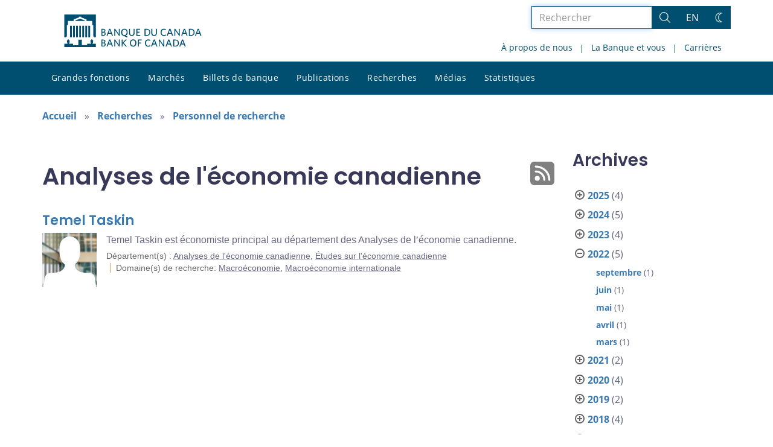

--- FILE ---
content_type: text/html; charset=UTF-8
request_url: https://www.banqueducanada.ca/2022/04/?department=analyses-economie-canadienne
body_size: 25839
content:
<!DOCTYPE html>
<html lang="fr-FR">
<head>
    <meta http-equiv="X-UA-Compatible" content="IE=edge">
    <meta http-equiv="content-type" content="text/html; charset=UTF-8"/>
    <meta name="twitter:card" content="summary"/>
    <meta name="twitter:site" content="@banqueducanada"/>
    <meta name="twitter:title" content="Analyses de l'économie canadienne"/>
    <meta name="twitter:description" content="La Banque du Canada est la banque centrale du pays. Elle n’est pas une institution financière et elle n’offre pas de services bancaires au public. Elle est plutôt responsable de la politique monétaire, des billets de banque, du système financier, et de la gestion financière du Canada. Son rôle principal, tel qu’il est défini dans la Loi sur la Banque du Canada, consiste à « favoriser la prospérité économique et financière du Canada »."/>
    <meta name="twitter:image" content="https://www.banqueducanada.ca/wp-content/uploads/2018/05/4.jpg"/>
    <meta property="og:url" content="www.banqueducanada.ca/2022/04/?department=analyses-economie-canadienne"/>
    <meta property="og:title" content="Analyses de l'économie canadienne"/>
    <meta property="og:image" content="https://www.banqueducanada.ca/wp-content/uploads/2022/01/default-og-image.jpg"/>
    <meta property="og:description" content="La Banque du Canada est la banque centrale du pays. Elle n’est pas une institution financière et elle n’offre pas de services bancaires au public. Elle est plutôt responsable de la politique monétaire, des billets de banque, du système financier, et de la gestion financière du Canada. Son rôle principal, tel qu’il est défini dans la Loi sur la Banque du Canada, consiste à « favoriser la prospérité économique et financière du Canada »."/>
    <meta property="og:type" content="website"/>
    <meta property="description" content="La Banque du Canada est la banque centrale du pays. Elle n’est pas une institution financière et elle n’offre pas de services bancaires au public. Elle est plutôt responsable de la politique monétaire, des billets de banque, du système financier, et de la gestion financière du Canada. Son rôle principal, tel qu’il est défini dans la Loi sur la Banque du Canada, consiste à « favoriser la prospérité économique et financière du Canada »."/>
    <meta name="viewport" content="width=device-width, initial-scale=1.0">
    <meta name="publication_date" content="2022-04-04"/>
    <meta name="last_modified_date" content="2025-06-06"/>
        <meta name='robots' content='noindex,follow'/>
    
    <title>Analyses de l'économie canadienne - Banque du Canada</title>

    <link rel="alternate" hreflang="en-us" href="https://www.bankofcanada.ca/department/canadian-economic-analysis/" />
<link rel="alternate" hreflang="fr-fr" href="https://www.banqueducanada.ca/department/analyses-economie-canadienne/" />
<link rel="alternate" hreflang="x-default" href="https://www.bankofcanada.ca/department/canadian-economic-analysis/" />
<link rel='stylesheet' id='all-css-css'  href='https://www.banqueducanada.ca/wp-content/themes/ews-build-2024/css/all.css?dts=20250910160918' type='text/css' media='screen' />
<link rel='stylesheet' id='print-css-css'  href='https://www.banqueducanada.ca/wp-content/themes/ews-build-2024/css/print.css?dts=20250910160918' type='text/css' media='print' />
<link rel='stylesheet' id='kohana_datepicker_css-css'  href='https://www.banqueducanada.ca/wp-content/themes/ews-build-2024/css/datepicker/datepicker.css?dts=20250910160918' type='text/css' media='screen' />
<link rel='stylesheet' id='bocss-css-css'  href='https://www.banqueducanada.ca/wp-content/themes/ews-build-2024/css/BoCSS.css?dts=20250910160918' type='text/css' media='screen' />
<link rel='stylesheet' id='carrington-business-css'  href='https://www.banqueducanada.ca/wp-content/themes/ews-build-2024/style.css?dts=20250910160918' type='text/css' media='screen' />
<link rel='stylesheet' id='wp-block-library-css'  href='https://www.banqueducanada.ca/wp-includes/css/dist/block-library/style.min.css?dts=20250910160918' type='text/css' media='all' />
<style id='elasticpress-related-posts-style-inline-css' type='text/css'>
.editor-styles-wrapper .wp-block-elasticpress-related-posts ul,.wp-block-elasticpress-related-posts ul{list-style-type:none;padding:0}.editor-styles-wrapper .wp-block-elasticpress-related-posts ul li a>div{display:inline}

</style>
<style id='global-styles-inline-css' type='text/css'>
body{--wp--preset--color--black: #000000;--wp--preset--color--cyan-bluish-gray: #abb8c3;--wp--preset--color--white: #ffffff;--wp--preset--color--pale-pink: #f78da7;--wp--preset--color--vivid-red: #cf2e2e;--wp--preset--color--luminous-vivid-orange: #ff6900;--wp--preset--color--luminous-vivid-amber: #fcb900;--wp--preset--color--light-green-cyan: #7bdcb5;--wp--preset--color--vivid-green-cyan: #00d084;--wp--preset--color--pale-cyan-blue: #8ed1fc;--wp--preset--color--vivid-cyan-blue: #0693e3;--wp--preset--color--vivid-purple: #9b51e0;--wp--preset--gradient--vivid-cyan-blue-to-vivid-purple: linear-gradient(135deg,rgba(6,147,227,1) 0%,rgb(155,81,224) 100%);--wp--preset--gradient--light-green-cyan-to-vivid-green-cyan: linear-gradient(135deg,rgb(122,220,180) 0%,rgb(0,208,130) 100%);--wp--preset--gradient--luminous-vivid-amber-to-luminous-vivid-orange: linear-gradient(135deg,rgba(252,185,0,1) 0%,rgba(255,105,0,1) 100%);--wp--preset--gradient--luminous-vivid-orange-to-vivid-red: linear-gradient(135deg,rgba(255,105,0,1) 0%,rgb(207,46,46) 100%);--wp--preset--gradient--very-light-gray-to-cyan-bluish-gray: linear-gradient(135deg,rgb(238,238,238) 0%,rgb(169,184,195) 100%);--wp--preset--gradient--cool-to-warm-spectrum: linear-gradient(135deg,rgb(74,234,220) 0%,rgb(151,120,209) 20%,rgb(207,42,186) 40%,rgb(238,44,130) 60%,rgb(251,105,98) 80%,rgb(254,248,76) 100%);--wp--preset--gradient--blush-light-purple: linear-gradient(135deg,rgb(255,206,236) 0%,rgb(152,150,240) 100%);--wp--preset--gradient--blush-bordeaux: linear-gradient(135deg,rgb(254,205,165) 0%,rgb(254,45,45) 50%,rgb(107,0,62) 100%);--wp--preset--gradient--luminous-dusk: linear-gradient(135deg,rgb(255,203,112) 0%,rgb(199,81,192) 50%,rgb(65,88,208) 100%);--wp--preset--gradient--pale-ocean: linear-gradient(135deg,rgb(255,245,203) 0%,rgb(182,227,212) 50%,rgb(51,167,181) 100%);--wp--preset--gradient--electric-grass: linear-gradient(135deg,rgb(202,248,128) 0%,rgb(113,206,126) 100%);--wp--preset--gradient--midnight: linear-gradient(135deg,rgb(2,3,129) 0%,rgb(40,116,252) 100%);--wp--preset--duotone--dark-grayscale: url('#wp-duotone-dark-grayscale');--wp--preset--duotone--grayscale: url('#wp-duotone-grayscale');--wp--preset--duotone--purple-yellow: url('#wp-duotone-purple-yellow');--wp--preset--duotone--blue-red: url('#wp-duotone-blue-red');--wp--preset--duotone--midnight: url('#wp-duotone-midnight');--wp--preset--duotone--magenta-yellow: url('#wp-duotone-magenta-yellow');--wp--preset--duotone--purple-green: url('#wp-duotone-purple-green');--wp--preset--duotone--blue-orange: url('#wp-duotone-blue-orange');--wp--preset--font-size--small: 13px;--wp--preset--font-size--medium: 20px;--wp--preset--font-size--large: 36px;--wp--preset--font-size--x-large: 42px;}.has-black-color{color: var(--wp--preset--color--black) !important;}.has-cyan-bluish-gray-color{color: var(--wp--preset--color--cyan-bluish-gray) !important;}.has-white-color{color: var(--wp--preset--color--white) !important;}.has-pale-pink-color{color: var(--wp--preset--color--pale-pink) !important;}.has-vivid-red-color{color: var(--wp--preset--color--vivid-red) !important;}.has-luminous-vivid-orange-color{color: var(--wp--preset--color--luminous-vivid-orange) !important;}.has-luminous-vivid-amber-color{color: var(--wp--preset--color--luminous-vivid-amber) !important;}.has-light-green-cyan-color{color: var(--wp--preset--color--light-green-cyan) !important;}.has-vivid-green-cyan-color{color: var(--wp--preset--color--vivid-green-cyan) !important;}.has-pale-cyan-blue-color{color: var(--wp--preset--color--pale-cyan-blue) !important;}.has-vivid-cyan-blue-color{color: var(--wp--preset--color--vivid-cyan-blue) !important;}.has-vivid-purple-color{color: var(--wp--preset--color--vivid-purple) !important;}.has-black-background-color{background-color: var(--wp--preset--color--black) !important;}.has-cyan-bluish-gray-background-color{background-color: var(--wp--preset--color--cyan-bluish-gray) !important;}.has-white-background-color{background-color: var(--wp--preset--color--white) !important;}.has-pale-pink-background-color{background-color: var(--wp--preset--color--pale-pink) !important;}.has-vivid-red-background-color{background-color: var(--wp--preset--color--vivid-red) !important;}.has-luminous-vivid-orange-background-color{background-color: var(--wp--preset--color--luminous-vivid-orange) !important;}.has-luminous-vivid-amber-background-color{background-color: var(--wp--preset--color--luminous-vivid-amber) !important;}.has-light-green-cyan-background-color{background-color: var(--wp--preset--color--light-green-cyan) !important;}.has-vivid-green-cyan-background-color{background-color: var(--wp--preset--color--vivid-green-cyan) !important;}.has-pale-cyan-blue-background-color{background-color: var(--wp--preset--color--pale-cyan-blue) !important;}.has-vivid-cyan-blue-background-color{background-color: var(--wp--preset--color--vivid-cyan-blue) !important;}.has-vivid-purple-background-color{background-color: var(--wp--preset--color--vivid-purple) !important;}.has-black-border-color{border-color: var(--wp--preset--color--black) !important;}.has-cyan-bluish-gray-border-color{border-color: var(--wp--preset--color--cyan-bluish-gray) !important;}.has-white-border-color{border-color: var(--wp--preset--color--white) !important;}.has-pale-pink-border-color{border-color: var(--wp--preset--color--pale-pink) !important;}.has-vivid-red-border-color{border-color: var(--wp--preset--color--vivid-red) !important;}.has-luminous-vivid-orange-border-color{border-color: var(--wp--preset--color--luminous-vivid-orange) !important;}.has-luminous-vivid-amber-border-color{border-color: var(--wp--preset--color--luminous-vivid-amber) !important;}.has-light-green-cyan-border-color{border-color: var(--wp--preset--color--light-green-cyan) !important;}.has-vivid-green-cyan-border-color{border-color: var(--wp--preset--color--vivid-green-cyan) !important;}.has-pale-cyan-blue-border-color{border-color: var(--wp--preset--color--pale-cyan-blue) !important;}.has-vivid-cyan-blue-border-color{border-color: var(--wp--preset--color--vivid-cyan-blue) !important;}.has-vivid-purple-border-color{border-color: var(--wp--preset--color--vivid-purple) !important;}.has-vivid-cyan-blue-to-vivid-purple-gradient-background{background: var(--wp--preset--gradient--vivid-cyan-blue-to-vivid-purple) !important;}.has-light-green-cyan-to-vivid-green-cyan-gradient-background{background: var(--wp--preset--gradient--light-green-cyan-to-vivid-green-cyan) !important;}.has-luminous-vivid-amber-to-luminous-vivid-orange-gradient-background{background: var(--wp--preset--gradient--luminous-vivid-amber-to-luminous-vivid-orange) !important;}.has-luminous-vivid-orange-to-vivid-red-gradient-background{background: var(--wp--preset--gradient--luminous-vivid-orange-to-vivid-red) !important;}.has-very-light-gray-to-cyan-bluish-gray-gradient-background{background: var(--wp--preset--gradient--very-light-gray-to-cyan-bluish-gray) !important;}.has-cool-to-warm-spectrum-gradient-background{background: var(--wp--preset--gradient--cool-to-warm-spectrum) !important;}.has-blush-light-purple-gradient-background{background: var(--wp--preset--gradient--blush-light-purple) !important;}.has-blush-bordeaux-gradient-background{background: var(--wp--preset--gradient--blush-bordeaux) !important;}.has-luminous-dusk-gradient-background{background: var(--wp--preset--gradient--luminous-dusk) !important;}.has-pale-ocean-gradient-background{background: var(--wp--preset--gradient--pale-ocean) !important;}.has-electric-grass-gradient-background{background: var(--wp--preset--gradient--electric-grass) !important;}.has-midnight-gradient-background{background: var(--wp--preset--gradient--midnight) !important;}.has-small-font-size{font-size: var(--wp--preset--font-size--small) !important;}.has-medium-font-size{font-size: var(--wp--preset--font-size--medium) !important;}.has-large-font-size{font-size: var(--wp--preset--font-size--large) !important;}.has-x-large-font-size{font-size: var(--wp--preset--font-size--x-large) !important;}
</style>
<link rel='stylesheet' id='contact-form-7-css'  href='https://www.banqueducanada.ca/wp-content/plugins/contact-form-7/includes/css/styles.css?dts=20250910160918' type='text/css' media='all' />
<style id='contact-form-7-inline-css' type='text/css'>
.wpcf7 .wpcf7-recaptcha iframe {margin-bottom: 0;}.wpcf7 .wpcf7-recaptcha[data-align="center"] > div {margin: 0 auto;}.wpcf7 .wpcf7-recaptcha[data-align="right"] > div {margin: 0 0 0 auto;}
</style>
<link rel='stylesheet' id='elasticpress-facets-css'  href='https://www.banqueducanada.ca/wp-content/plugins/elasticpress/dist/css/facets-styles.css?dts=20250910160918' type='text/css' media='all' />
<link rel='stylesheet' id='fancybox-css'  href='https://www.banqueducanada.ca/wp-content/plugins/easy-fancybox/fancybox/1.5.4/jquery.fancybox.min.css?dts=20250910160918' type='text/css' media='screen' />
<style id='fancybox-inline-css' type='text/css'>
#fancybox-outer{background:#fff}#fancybox-content{background:#fff;border-color:#fff;color:inherit;}
</style>
<link rel='stylesheet' id='cf7cf-style-css'  href='https://www.banqueducanada.ca/wp-content/plugins/cf7-conditional-fields/style.css?dts=20250910160918' type='text/css' media='all' />

            <script type='text/javascript'>
                CFCT = {
                    url: 'https://www.banqueducanada.ca/'
                };
            </script>
        <script type='text/javascript' src='https://www.banqueducanada.ca/wp-includes/js/jquery/jquery.min.js?dts=20250910160918' id='jquery-core-js'></script>
<script type='text/javascript' src='https://www.banqueducanada.ca/wp-includes/js/jquery/jquery-migrate.min.js?dts=20250910160918' id='jquery-migrate-js'></script>
<script type='text/javascript' src='https://www.banqueducanada.ca/wp-content/themes/parent-build/js/numeral.min.js?dts=20250910160918' id='numeral-js'></script>
<script type='text/javascript' src='https://www.banqueducanada.ca/wp-content/themes/parent-build/js/numeralLocales.js?dts=20250910160918' id='numeralLocales-js'></script>
<script type='text/javascript' src='https://www.banqueducanada.ca/wp-content/themes/parent-build/js/checkStorageAvailable.js?dts=20250910160918' id='checkStorageAvailable-js'></script>
<script type='text/javascript' src='https://www.banqueducanada.ca/wp-content/themes/parent-build/js/theme-switch.js?dts=20250910160918' id='themeSwitch-js'></script>
<script type='text/javascript' src='https://www.banqueducanada.ca/wp-content/plugins/boc_post_callout/src/PostCallout/js/widget-card.js?dts=20250910160918' id='post_callout_js-js'></script>
<script type='text/javascript'>numeral.locale('boc_fr')</script>

    <link rel="apple-touch-icon" sizes="57x57" href="https://www.banqueducanada.ca/wp-content/themes/ews-build-2024/img/favicon/apple-touch-icon-57x57.png">
<link rel="apple-touch-icon" sizes="60x60" href="https://www.banqueducanada.ca/wp-content/themes/ews-build-2024/img/favicon/apple-touch-icon-60x60.png">
<link rel="apple-touch-icon" sizes="72x72" href="https://www.banqueducanada.ca/wp-content/themes/ews-build-2024/img/favicon/apple-touch-icon-72x72.png">
<link rel="apple-touch-icon" sizes="76x76" href="https://www.banqueducanada.ca/wp-content/themes/ews-build-2024/img/favicon/apple-touch-icon-76x76.png">
<link rel="apple-touch-icon" sizes="114x114" href="https://www.banqueducanada.ca/wp-content/themes/ews-build-2024/img/favicon/apple-touch-icon-114x114.png">
<link rel="apple-touch-icon" sizes="120x120" href="https://www.banqueducanada.ca/wp-content/themes/ews-build-2024/img/favicon/apple-touch-icon-120x120.png">
<link rel="apple-touch-icon" sizes="144x144" href="https://www.banqueducanada.ca/wp-content/themes/ews-build-2024/img/favicon/apple-touch-icon-144x144.png">
<link rel="apple-touch-icon" sizes="152x152" href="https://www.banqueducanada.ca/wp-content/themes/ews-build-2024/img/favicon/apple-touch-icon-152x152.png">
<link rel="apple-touch-icon" sizes="180x180" href="https://www.banqueducanada.ca/wp-content/themes/ews-build-2024/img/favicon/apple-touch-icon-180x180.png">
<link rel="icon" type="image/png" sizes="32x32" href="https://www.banqueducanada.ca/wp-content/themes/ews-build-2024/img/favicon/favicon-32x32.png">
<link rel="icon" type="image/png" sizes="192x192" href="https://www.banqueducanada.ca/wp-content/themes/ews-build-2024/img/favicon/android-chrome-192x192.png">
<link rel="icon" type="image/png" sizes="16x16" href="https://www.banqueducanada.ca/wp-content/themes/ews-build-2024/img/favicon/favicon-16x16.png">
<link rel="manifest" href="https://www.banqueducanada.ca/wp-content/themes/ews-build-2024/img/favicon/site.webmanifest">
<link rel="mask-icon" href="https://www.banqueducanada.ca/wp-content/themes/ews-build-2024/img/favicon/safari-pinned-tab.svg" color="#23242C">
<link rel="shortcut icon" href="https://www.banqueducanada.ca/wp-content/themes/ews-build-2024/img/favicon/favicon-lightmode.ico" media="(prefers-color-scheme: light)">
<link rel="shortcut icon" href="https://www.banqueducanada.ca/wp-content/themes/ews-build-2024/img/favicon/favicon-darkmode.ico" media="(prefers-color-scheme: dark)">
<meta name="msapplication-TileColor" content="#FFFFFF">
<meta name="msapplication-config" content="https://www.banqueducanada.ca/wp-content/themes/ews-build-2024/img/favicon/browserconfig.xml">
<meta name="theme-color" content="#23242C">


    <script type="text/javascript">
        var bocVars = {
            'homeUrl': "https://www.banqueducanada.ca/",
            'lang': "fr",
            'valetUrl': "https://www.banqueducanada.ca/valet/",
            'rpsUrl': "https://www.banqueducanada.ca/rps-api/"
        };
            var valet_url = bocVars.valetUrl;
            var chartLanguage = bocVars.lang;
            var seriesList = {};


    </script>


    <script async src="https://www.googletagmanager.com/gtag/js?id=G-D0WRRH3RZH"></script>

<script type="text/javascript">
    var gaVars = {
        domains: ['www.bankofcanada.ca','www.banqueducanada.ca'],
        ga4analyticsAccount: 'G-D0WRRH3RZH',
        baseUrl: 'https://www.banqueducanada.ca/',
        pageUrl: 'https://www.banqueducanada.ca/2022/04/?department=analyses-economie-canadienne',
        activeLang: 'fr'
    };

    window.dataLayer = window.dataLayer || [];

    function gtag() {
        dataLayer.push(arguments);
        var event = arguments[1]
        var parameters = arguments[2];
        if (localStorage.getItem('_bocDebug') === 'true' && parameters) {
            if (typeof event === 'string') {
                var debugString = 'event: ' + (event.length <= 40 ? event : (event.substring(0, 38) + '..'));
            }
            for (var param in parameters) {
                let value = parameters[param];
                if (typeof value === 'string') {
                    debugString = debugString.concat("\n  " + param + ": " +
                            (value.length <= 100 ? value : value.toString().substring(0, 98) + '..'));
                }
            }
            console.log(debugString, '\n', parameters);
        }
    }

    gtag('js', new Date());

    var DNT = 'no';
    if (navigator.doNotTrack === "yes" || navigator.doNotTrack === "1" || navigator.msDoNotTrack === "1"
        || window.doNotTrack === "yes" || window.doNotTrack === "1" || window.msDoNotTrack === "1") {
        DNT = 'yes';
    }

    var options = {
        // By default gtag('config'...) triggers a page_view, we need to disable it here because we
        // are sending a manual page_view event with dimensions later, this is to avoid duplicate page_view events
        'send_page_view': false,
        'linker': {
            'domains': gaVars.domains
        },
        'link_attribution': {
            'cookie_name': '_gaela',
            'cookie_expires': 60,
            'levels': 9
        },
        'anonymize_ip': true,
        // We need to map dimensions to the Custom Dimension Names set in Google Analytics
        'custom_map': {'dimension1': 'DNT', 'dimension2': 'URLAnchor'},
    };

    if (gaVars.ga4analyticsAccount) {
        gtag('config', gaVars.ga4analyticsAccount, options);
    }
    // Manually send page_view event with dimensions
    gtag('event', 'page_view', {'DNT': DNT, 'URLAnchor': location.hash});

    if (localStorage.getItem('_bocDebug') === 'true') {
        // eslint-disable-next-line no-console
        console.log("  Options:", options, "\ndataLayer: ", dataLayer);
    }

    /**
     * Ensures all YouTube embed iframes within the specified container have the IFrame Player API enabled.
     * Adds or updates the 'enablejsapi=1' parameter in the iframe src if missing.
     * Handles invalid iframe src values gracefully.
     *
     * @param {Element|Document} container - The DOM element or document to search within.
     */
    function enableIFramePlayerAPI(container) {
        const iframes = container.querySelectorAll('iframe[src*="youtube.com/embed"]');

        iframes.forEach((iframe) => {
            try {
                const src = new URL(iframe.src);

                const enableJsApi = src.searchParams.get('enablejsapi');
                if (enableJsApi !== '1') {
                    src.searchParams.set('enablejsapi', '1');
                    iframe.src = src.toString();
                }
            } catch (e) {
                console.warn('Invalid iframe src:', iframe.src, e);
            }
        });
    }

    // Enable the JS IFrame Player API on all YouTube videos on the page
    document.addEventListener('DOMContentLoaded', () => {
        enableIFramePlayerAPI(document.body);

        // Make sure it works with the ajax updater
        jQuery('#main-content').on('ajax-updater:page-loaded', () => {
            enableIFramePlayerAPI(document.body);
        });
    });

</script>


    <script type="application/ld+json">
        {
          "@context": "http://schema.org/",
          "@type": "Organization",
          "name": "Banque du Canada",
          "url" : "https://www.banqueducanada.ca/",
          "sameAs":[
          "https://twitter.com/banqueducanada",
          "https://www.linkedin.com/company/12682",
          "https://www.youtube.com/user/bankofcanadaofficial",
          "https://www.flickr.com/photos/bankofcanada/"
          ]
        }
    </script>
</head>

<body class="postid-225952 no-js">
<div id="skip" class="hidden-xs hidden-sm">

    <div id="skip-link-wrapper">
        <a id="skip-link" href="#main-content">Aller directement au contenu</a>
    </div>
</div>
<div class="top-bar-wrap hidden-xs hidden-sm">
    <div class="container header-grid">
        <div id="header-logo">
            <a hreflang='fr' href="https://www.banqueducanada.ca/" title="Accueil" tabindex="0">
                <svg xmlns="http://www.w3.org/2000/svg" viewBox="0 0 134.55 32"><title>Accueil</title><g id="logo"><path d="M5.61,11.1H7.37v11.2H5.61Zm3,0h1.76v11.2H8.62Zm3,0h1.76v11.2H11.62Zm3,0h1.76v11.2H14.62Zm9,0h1.76v11.2H23.62Zm-3,0h1.76v11.2H20.62Zm-3,0h1.76v11.2H17.62ZM27.69,28.71a8,8,0,0,0,.63-2.5c0-.69,0-.91-.8-1.17,0,0-.09,0-.09-.17a.14.14,0,0,1,.13-.15,0,0,0,0,0,0,0c0-.1,0-.28-.56-.28s-.55.18-.56.28a0,0,0,0,0,0,0,.14.14,0,0,1,.13.15c0,.14-.09.17-.09.17-.85.26-.83.47-.8,1.17a8.31,8.31,0,0,0,.63,2.49v0H22.39v1.41H17.15V24.73H13.85v5.43H8.61V28.75h-4v0a8.24,8.24,0,0,0,.63-2.49c0-.69.05-.91-.8-1.17,0,0-.09,0-.09-.17a.14.14,0,0,1,.13-.15s0,0,0,0,0-.28-.56-.28-.56.18-.56.28,0,0,0,0a.14.14,0,0,1,.13.15c0,.14-.09.17-.09.17-.85.26-.84.47-.8,1.17a8,8,0,0,0,.63,2.49v0H0V32H31V28.75H27.69v0ZM20.11,5.81,15.5,4.16,10.89,5.81V6.4h9.22ZM0,0V22.39H1.59l.92-.95V10.38H3.61V6.44H9.26V4.81l5.1-1.92V2.2h2.26v.68l5.1,1.92V6.44h5.65v3.94h1.11V21.44l.92.95H31V0Z" transform="translate(0)"/></g><g id="fr"><path d="M38.09,31.48H36.45V24.66h1.66c1.53,0,2.23.7,2.23,1.78a1.46,1.46,0,0,1-1,1.4,1.65,1.65,0,0,1,1.27,1.66c0,1.34-1,2-2.55,2m0-6.06h-.7v2.1H38c.89,0,1.4-.38,1.4-1.08s-.4-1-1.36-1Zm.06,2.87h-.76v2.42h.76c1,0,1.53-.38,1.53-1.21s-.53-1.21-1.55-1.21Z" transform="translate(0)"/><path d="M46.82,31.54,46,29.44h-2.8l-.76,2h-1l2.68-6.88h1l2.61,6.76-.89.19m-2.23-5.8-1.08,2.87h2.17Z" transform="translate(0)"/><polyline points="53.71 31.48 49.95 26.13 49.95 31.48 49.05 31.48 49.05 24.66 49.88 24.66 53.52 29.76 53.52 24.66 54.41 24.66 54.41 31.48 53.71 31.48"/><polyline points="60.46 31.55 57.21 28.04 57.21 31.48 56.32 31.48 56.32 24.66 57.21 24.66 57.21 27.72 60.14 24.66 61.29 24.66 58.23 27.85 61.42 31.36 60.46 31.55"/><path d="M67.54,31.61c-1.91,0-3.12-1.4-3.12-3.57s1.21-3.57,3.19-3.57,3.12,1.4,3.12,3.57-1.27,3.57-3.19,3.57m0-6.25c-1.34,0-2.17,1.08-2.17,2.68s.83,2.68,2.17,2.68S69.7,29.64,69.7,28,68.88,25.36,67.54,25.36Z" transform="translate(0)"/><polyline points="73.21 25.49 73.21 27.6 75.31 27.6 75.44 28.42 73.21 28.42 73.21 31.48 72.32 31.48 72.32 24.66 75.89 24.66 75.89 25.49 73.21 25.49"/><path d="M82.34,31.61c-1.91,0-3.19-1.4-3.19-3.57s1.27-3.57,3.19-3.57a3.3,3.3,0,0,1,2,.57l-.13,1a2.94,2.94,0,0,0-1.85-.64c-1.4,0-2.23,1.08-2.23,2.68s.83,2.68,2.23,2.68a3.19,3.19,0,0,0,1.91-.7l.13.89a3.19,3.19,0,0,1-2,.7" transform="translate(0)"/><path d="M90.48,31.54l-.83-2.1h-2.8l-.76,2h-1l2.68-6.88h1l2.61,6.76-.89.19m-2.23-5.8-1.08,2.87h2.19Z" transform="translate(0)"/><polyline points="97.3 31.48 93.54 26.13 93.54 31.48 92.71 31.48 92.71 24.66 93.54 24.66 97.18 29.76 97.18 24.66 98.07 24.66 98.07 31.48 97.3 31.48"/><path d="M104.7,31.54l-.83-2.1h-2.8l-.76,2h-1L102,24.59h1l2.61,6.76-.89.19m-2.23-5.8-1.08,2.87h2.17Z" transform="translate(0)"/><path d="M108.84,31.48h-2V24.66h2c2.36,0,3.63,1.4,3.63,3.44s-1.27,3.38-3.63,3.38m.06-6h-1.06v5.16h1.08A2.33,2.33,0,0,0,111.54,28,2.32,2.32,0,0,0,108.9,25.49Z" transform="translate(0)"/><path d="M118.21,31.54l-.83-2.1h-2.8l-.76,2h-1l2.68-6.88h1l2.68,6.76-1,.19M116,25.74l-1.08,2.87h2.23Z" transform="translate(0)"/><path d="M38.09,21H36.45V14.08h1.66c1.53,0,2.23.7,2.23,1.78a1.46,1.46,0,0,1-1,1.4,1.65,1.65,0,0,1,1.27,1.66c0,1.4-1,2-2.55,2m0-6.06h-.7V17H38c.89,0,1.4-.38,1.4-1.08s-.4-1-1.36-1Zm.06,2.87h-.76V20.2h.76c1,0,1.53-.38,1.53-1.21s-.53-1.21-1.55-1.21Z" transform="translate(0)"/><path d="M46.82,21,46,18.93h-2.8l-.76,2h-1l2.68-6.88h1l2.61,6.76-.89.19m-2.23-5.86L43.53,18.1h2.17Z" transform="translate(0)"/><polyline points="53.71 20.97 49.95 15.61 49.95 20.97 49.05 20.97 49.05 14.08 49.88 14.08 53.52 19.25 53.52 14.08 54.41 14.08 54.41 20.97 53.71 20.97"/><path d="M60,20.9l2,.7-.19,1L58.06,21a3.35,3.35,0,0,1-2.29-3.44C55.76,15.49,57,14,59,14s3.12,1.47,3.12,3.57a3.12,3.12,0,0,1-2,3.31M59,14.85c-1.34,0-2.17,1-2.17,2.68s.83,2.74,2.17,2.74,2.17-1.08,2.17-2.74-.78-2.68-2.19-2.68Z" transform="translate(0)"/><path d="M66.2,21.09a2.55,2.55,0,0,1-2.68-2.74V14.08h1v4.14c0,1.21.51,2,1.72,2s1.72-.7,1.72-2V14h1v4.21a2.54,2.54,0,0,1-2.68,2.87" transform="translate(0)"/><polyline points="70.72 20.97 70.72 14.08 74.42 14.08 74.42 14.98 71.68 14.98 71.68 16.95 73.78 16.95 73.91 17.78 71.68 17.78 71.68 20.14 74.55 20.14 74.55 20.97 70.72 20.97"/><path d="M80.67,21h-2V14.08h2c2.36,0,3.63,1.4,3.63,3.44S83,21,80.67,21m.13-6H79.71v5.16h1.08a2.37,2.37,0,0,0,2.68-2.61A2.44,2.44,0,0,0,81.15,15Z" transform="translate(0)"/><path d="M88.08,21.09a2.55,2.55,0,0,1-2.68-2.74V14.08h1v4.14c0,1.21.51,2,1.72,2s1.72-.7,1.72-2V14h1v4.21a2.54,2.54,0,0,1-2.68,2.87" transform="translate(0)"/><path d="M97.68,21.09c-1.91,0-3.19-1.4-3.19-3.57S95.77,14,97.68,14a3.3,3.3,0,0,1,2,.57l-.11,1a2.94,2.94,0,0,0-1.85-.64c-1.4,0-2.23,1-2.23,2.68s.83,2.68,2.23,2.68a2.82,2.82,0,0,0,1.91-.7l.13.89a3.19,3.19,0,0,1-2,.7" transform="translate(0)"/><path d="M105.84,21l-.83-2.1h-2.8l-.75,2h-1l2.66-6.88h1l2.68,6.76-1,.19m-2.23-5.86L102.53,18h2.23Z" transform="translate(0)"/><polyline points="112.66 20.97 108.9 15.61 108.9 20.97 108.01 20.97 108.01 14.08 108.84 14.08 112.54 19.25 112.54 14.08 113.37 14.08 113.37 20.97 112.66 20.97"/><path d="M120.06,21l-.83-2.1h-2.8l-.76,2h-1l2.7-6.88h1L121,20.84l-.89.19m-2.23-5.86L116.76,18h2.17Z" transform="translate(0)"/><path d="M124.2,21h-2V14.08h2c2.36,0,3.63,1.4,3.63,3.44S126.56,21,124.2,21m.06-6h-1.08v5.16h1.08a2.33,2.33,0,0,0,2.61-2.61A2.31,2.31,0,0,0,124.26,15Z" transform="translate(0)"/><path d="M133.57,21l-.83-2.1h-2.8l-.76,2h-.94l2.68-6.88h1l2.68,6.76-1,.19m-2.23-5.86L130.27,18h2.17Z" transform="translate(0)"/></g></svg>
            </a>
        </div>
        <div id='toolbar-lg' class='pull-right'>
            <form id="google-search-form" name="gs" method="get" action="https://www.banqueducanada.ca/rechercher/" role='form' class='form-inline'>
    <div class="form-group search-group">
        <div class="flex-search-container">

            <label for="search" class="sr-only">Rechercher dans le site</label>
            <input type="text" title="Rechercher" name="esearch" maxlength="256"
                   placeholder="Rechercher"
                   id="search"
                   class="form-control search-space search-input"
                   value=""
                   autofocus
            />
            <div class="input-group-btn">
                <button class='btn btn-default search-button' type="submit">
                    <span class='sr-only'>Rechercher</span>
                    <div class="bocss-icon bocss-icon__full bocss-icon__search">
    <!-- Generator: Adobe Illustrator 22.1.0, SVG Export Plug-In . SVG Version: 6.00 Build 0)  --><svg version="1.1" xmlns="http://www.w3.org/2000/svg" xmlns:xlink="http://www.w3.org/1999/xlink" x="0px" y="0px" viewbox="0 0 24 24" style="enable-background:new 0 0 24 24;" xml:space="preserve">
<g>
	<path d="M23.245,23.996c-0.2,0-0.389-0.078-0.53-0.22L16.2,17.26c-0.761,0.651-1.618,1.182-2.553,1.579
		c-1.229,0.522-2.52,0.787-3.837,0.787c-1.257,0-2.492-0.241-3.673-0.718c-2.431-0.981-4.334-2.849-5.359-5.262
		c-1.025-2.412-1.05-5.08-0.069-7.51S3.558,1.802,5.97,0.777C7.199,0.254,8.489-0.01,9.807-0.01c1.257,0,2.492,0.242,3.673,0.718
		c2.431,0.981,4.334,2.849,5.359,5.262c1.025,2.413,1.05,5.08,0.069,7.51c-0.402,0.996-0.956,1.909-1.649,2.718l6.517,6.518
		c0.292,0.292,0.292,0.768,0,1.061C23.634,23.918,23.445,23.996,23.245,23.996z M9.807,1.49c-1.115,0-2.209,0.224-3.25,0.667
		C4.513,3.026,2.93,4.638,2.099,6.697c-0.831,2.059-0.81,4.318,0.058,6.362c0.869,2.044,2.481,3.627,4.54,4.458
		c1.001,0.404,2.048,0.608,3.112,0.608c1.115,0,2.209-0.224,3.25-0.667c0.974-0.414,1.847-0.998,2.594-1.736
		c0.01-0.014,0.021-0.026,0.032-0.037c0.016-0.016,0.031-0.029,0.045-0.039c0.763-0.771,1.369-1.693,1.786-2.728
		c0.831-2.059,0.81-4.318-0.059-6.362c-0.868-2.044-2.481-3.627-4.54-4.458C11.918,1.695,10.871,1.49,9.807,1.49z"></path>
</g>
</svg>

</div>

                </button>
            </div>
        </div>
    </div>
</form>

<script>
    const skip = document.getElementById("skip-link");
    let firstTab = false
    document.addEventListener("keydown", function (event) {
        if (event.keyCode == 9 && !firstTab) {
            event.preventDefault();
            skip.focus();
            firstTab = true;
        }
    })
</script>
            <a id='langSwitch'
             href='https://www.bankofcanada.ca/?year=2022&monthnum=04&department=canadian-economic-analysis' class='btn btn-default lang-analytics' aria-label='switch language to English' lang='en'>EN</a>
                <button id="theme-switcher-light" type="button" title="Changez de thème" class="bocss-button bocss-button--navigation bocss-button--small bocss-button--icon-only" data-action="theme-switch">
    <div class="bocss-icon bocss-icon__small bocss-icon__sun">
    <svg xmlns="http://www.w3.org/2000/svg" xmlns:xlink="http://www.w3.org/1999/xlink" version="1.1" x="0px" y="0px" viewbox="0 0 24 24" style="enable-background:new 0 0 24 24;" xml:space="preserve"><title>Changez de th&egrave;me</title>
<g>
	<path d="M12,19.5c-4.135,0-7.5-3.365-7.5-7.5S7.865,4.5,12,4.5s7.5,3.365,7.5,7.5S16.135,19.5,12,19.5z M12,6c-3.308,0-6,2.692-6,6   s2.692,6,6,6s6-2.692,6-6S15.308,6,12,6z"></path>
	<path d="M12,3c-0.414,0-0.75-0.336-0.75-0.75v-1.5C11.25,0.336,11.586,0,12,0s0.75,0.336,0.75,0.75v1.5C12.75,2.664,12.414,3,12,3z   "></path>
	<path d="M18.894,5.856c-0.2,0-0.389-0.078-0.53-0.22c-0.142-0.142-0.22-0.33-0.22-0.53c0-0.2,0.078-0.389,0.22-0.53l1.061-1.061   c0.142-0.142,0.33-0.22,0.53-0.22s0.389,0.078,0.53,0.22c0.142,0.142,0.22,0.33,0.22,0.53c0,0.2-0.078,0.389-0.22,0.53   l-1.061,1.061C19.283,5.778,19.094,5.856,18.894,5.856z"></path>
	<path d="M21.75,12.75C21.336,12.75,21,12.414,21,12s0.336-0.75,0.75-0.75h1.5c0.414,0,0.75,0.336,0.75,0.75s-0.336,0.75-0.75,0.75   H21.75z"></path>
	<path d="M19.955,20.705c-0.2,0-0.389-0.078-0.53-0.22l-1.061-1.061c-0.292-0.292-0.292-0.768,0-1.061   c0.142-0.142,0.33-0.22,0.53-0.22s0.389,0.078,0.53,0.22l1.061,1.061c0.292,0.292,0.292,0.768,0,1.061   C20.344,20.627,20.155,20.705,19.955,20.705z"></path>
	<path d="M12,24c-0.414,0-0.75-0.336-0.75-0.75v-1.5c0-0.414,0.336-0.75,0.75-0.75s0.75,0.336,0.75,0.75v1.5   C12.75,23.664,12.414,24,12,24z"></path>
	<path d="M4.045,20.705c-0.2,0-0.389-0.078-0.53-0.22c-0.142-0.142-0.22-0.33-0.22-0.53s0.078-0.389,0.22-0.53l1.061-1.061   c0.141-0.142,0.33-0.22,0.53-0.22s0.389,0.078,0.53,0.22c0.292,0.292,0.292,0.768,0,1.061l-1.061,1.061   C4.434,20.627,4.246,20.705,4.045,20.705z"></path>
	<path d="M0.75,12.75C0.336,12.75,0,12.414,0,12s0.336-0.75,0.75-0.75h1.5C2.664,11.25,3,11.586,3,12s-0.336,0.75-0.75,0.75H0.75z"></path>
	<path d="M5.106,5.856c-0.2,0-0.389-0.078-0.53-0.22L3.515,4.575c-0.142-0.141-0.22-0.33-0.22-0.53s0.078-0.389,0.22-0.53   c0.141-0.142,0.33-0.22,0.53-0.22s0.389,0.078,0.53,0.22l1.061,1.061c0.142,0.141,0.22,0.33,0.22,0.53s-0.078,0.389-0.22,0.53   C5.495,5.778,5.306,5.856,5.106,5.856z"></path>
</g>
</svg>

</div>

    
    <span class ='sr-only'> Changez de thème </span>
</button>
                <button id="theme-switcher-dark" type="button" title="Changez de thème" class="bocss-button bocss-button--navigation bocss-button--small bocss-button--icon-only" data-action="theme-switch">
    <div class="bocss-icon bocss-icon__small bocss-icon__moon">
    <svg xmlns="http://www.w3.org/2000/svg" xmlns:xlink="http://www.w3.org/1999/xlink" version="1.1" x="0px" y="0px" viewbox="0 0 24 24" style="enable-background:new 0 0 24 24;" xml:space="preserve"><title>Changez de th&egrave;me</title>
<g>
	<path d="M15.937,23.962c-1.216,0-2.426-0.187-3.596-0.554c-3.058-0.96-5.559-3.054-7.042-5.896   c-1.483-2.842-1.771-6.091-0.811-9.149c0.961-3.058,3.054-5.559,5.896-7.042c1.714-0.895,3.63-1.368,5.539-1.368   c1.218,0,2.433,0.187,3.609,0.557c0.314,0.099,0.525,0.386,0.525,0.715c0,0.329-0.211,0.617-0.525,0.716   c-4.396,1.383-7.35,5.409-7.351,10.018c0.001,4.608,2.955,8.634,7.351,10.017c0.314,0.099,0.525,0.386,0.525,0.715   s-0.211,0.617-0.525,0.715C18.363,23.775,17.153,23.962,15.937,23.962z M15.924,1.454c-1.67,0-3.345,0.414-4.846,1.197   C8.592,3.949,6.76,6.137,5.92,8.813c-0.841,2.676-0.589,5.519,0.709,8.005s3.486,4.318,6.162,5.159   c1.025,0.322,2.084,0.485,3.147,0.485c0.289,0,0.578-0.012,0.866-0.036c-3.754-2.101-6.121-6.087-6.122-10.466   c0.001-4.381,2.369-8.367,6.124-10.468C16.513,1.466,16.218,1.454,15.924,1.454z"></path>
</g>
</svg>

</div>

    
    <span class ='sr-only'> Changez de thème </span>
</button>
        </div>

        <nav class="navbar-secondary" aria-label="Navigation secondaire">
            <ul id="menu-secondary-menu-fr" class="nav navbar-nav top-level"><li id="menu-item-243605" class="menu-item menu-item-type-post_type menu-item-object-page"><a href="https://www.banqueducanada.ca/sujet-banque/">À propos de nous </a><div class="sub-menu"><div class="sub-menu-content">
					<div id="cfct-build-148209" class="cfct-build grid hideoverflow">
						<div class="row"><div class="col-sm-4 cfct-block">
			<div class="cfct-module cfct-widget-module-bochtml">
				<div class="cfct-mod-content">        <h2><a href="https://www.banqueducanada.ca/sujet-banque/">À propos de nous</a></h2>
        <ul>
				  <li><a href="https://www.banqueducanada.ca/sujet-banque/">Ce que nous faisons </a></li>
        <li><a href="https://www.banqueducanada.ca/sujet-banque/nos-bureaux/">Nos bureaux</a></li>
					<li><a href="https://www.banqueducanada.ca/sujet-banque/notre-vision-nos-valeurs-notre-promesse/">Notre vision</a></li>
				<li><a href="https://www.banqueducanada.ca/sujet-banque/notre-histoire/">Notre histoire</a></li>
				<li><a href="https://www.banqueducanada.ca/sujet-banque/pour-renseignements/">Pour renseignements</a></li>
        </ul>
				<h3>Direction et gouvernance</h3>
<ul>
<li><a href="https://www.banqueducanada.ca/sujet-banque/conseil-dadministration/">Conseil d’administration</a></li>
<li><a href="https://www.banqueducanada.ca/sujet-banque/conseil-direction/">Nos dirigeantes et dirigeants</a></li>
<li><a href="https://www.banqueducanada.ca/sujet-banque/direction-gouvernance/">Documents sur la gouvernance</a></li>
</ul>
</div>
			</div></div><div class="col-sm-4 cfct-block">
			<div class="cfct-module cfct-widget-module-postcalloutwidget">
				<div class="cfct-mod-content"><div class="post-callout-wrapper ">
                <div class="row">
                    <div class="col-sm-12">
                        <img width="500" height="250" src="https://www.banqueducanada.ca/wp-content/uploads/2025/03/Accessibility_callout-2x1-1-500x250.jpg" class="cfct-mod-image  large-landscape" alt="" loading="lazy" />
                        
                    </div>
                </div>

    <div class="row">
        <div class="col-sm-12">
    <a aria-label="Accessibilité" title="Accessibilité" href="https://www.banqueducanada.ca/accessibilite/"  class="post-callout-link">
        <h2 class='cfct-mod-title post-callout-title'>
            Accessibilité
        </h2>
    </a>




            <div class="cfct-mod-content ">
                        <p>Le plan d’accessibilité détaille les actions et les mesures prises pour rendre la Banque accessible à tout point de vue.</p>
                
            </div>
        </div>
    </div>

</div>
</div>
			</div></div><div class="col-sm-4 cfct-block">
			<div class="cfct-module cfct-widget-module-postcalloutwidget">
				<div class="cfct-mod-content"><div class="post-callout-wrapper ">
                <div class="row">
                    <div class="col-sm-12">
                        <img width="500" height="250" src="https://www.banqueducanada.ca/wp-content/uploads/2024/09/rap-carousel-500x250.jpg" class="cfct-mod-image  large-landscape" alt="" loading="lazy" />
                        
                    </div>
                </div>

    <div class="row">
        <div class="col-sm-12">
    <a aria-label="Plan d’action pour la réconciliation" title="Plan d’action pour la réconciliation" href="https://www.banqueducanada.ca/sujet-banque/direction-gouvernance/plan-daction-pour-la-reconciliation/"  class="post-callout-link">
        <h2 class='cfct-mod-title post-callout-title'>
            Plan d’action pour la réconciliation
        </h2>
    </a>




            <div class="cfct-mod-content ">
                        <p>Un plan pour guider la Banque dans la poursuite de sa démarche de réconciliation</p>
                
            </div>
        </div>
    </div>

</div>
</div>
			</div></div></div>
					</div>
					</div></div></li>
<li id="menu-item-245570" class="menu-item menu-item-type-post_type menu-item-object-page"><a href="https://www.banqueducanada.ca/la-banque-et-vous/">La Banque et vous </a><div class="sub-menu"><div class="sub-menu-content">
					<div id="cfct-build-243571" class="cfct-build grid hideoverflow">
						<div class="row"><div class="col-sm-4 cfct-block">
			<div class="cfct-module cfct-widget-module-bochtml">
				<div class="cfct-mod-content">        <h2><a href="https://www.banqueducanada.ca/la-banque-et-vous/">La Banque et vous</a></h2>
        <ul>
				 <li><a href="https://www.banqueducanada.ca/la-banque-et-vous/favoriser-litteratie-et-education-economique/">Favoriser la littératie et l’éducation économique</a></li>
				<li><a href="https://www.banqueducanada.ca/la-banque-et-vous/nouer-le-dialogue-avec-la-population-canadienne/">Nouer le dialogue avec la population canadienne</a></li>
        </ul>
</div>
			</div>
			<div class="cfct-module cfct-widget-module-bochtml">
				<div class="cfct-mod-content">			 <h3><a href="https://www.banqueducanada.ca/sujet-banque/ressources-educatives/">Ressources éducatives</a></h3>
        <ul>
        <li><a href="https://www.banqueducanada.ca/sujet-banque/ressources-educatives/documents-explicatifs/">Documents explicatifs</a></li>
				<li><a href="https://www.banqueducanada.ca/publication/leconomie-claire-et-simple/">L’Économie claire et simple</a></li>
        <li><a href="https://www.banqueducanada.ca/sujet-banque/ressources-educatives/lien-sources-externe-questions-financieres/">Liens vers des sources externes utiles à la compréhension des questions financières</a></li>
				<li><a href="https://www.bankofcanada.ca/about/background-materials/">Documents de référence</a></li>
                </ul>
</div>
			</div></div><div class="col-sm-4 cfct-block">
			<div class="cfct-module cfct-widget-module-postcalloutwidget">
				<div class="cfct-mod-content"><div class="post-callout-wrapper ">
                <div class="row">
                    <div class="col-sm-12">
                        <img width="500" height="250" src="https://www.banqueducanada.ca/wp-content/uploads/2025/03/museum-feature-500x250.jpg" class="cfct-mod-image  large-landscape" alt="" loading="lazy" />
                        
                    </div>
                </div>

    <div class="row">
        <div class="col-sm-12">
    <a aria-label="Musée de la Banque du Canada" title="Musée de la Banque du Canada" href="https://www.museedelabanqueducanada.ca/"  class="post-callout-link">
        <h2 class='cfct-mod-title post-callout-title'>
            Musée de la Banque du Canada
        </h2>
    </a>




            <div class="cfct-mod-content ">
                        <p>Venez approfondir vos connaissances sur les dépenses et l’épargne, découvrir le rôle que vous jouez dans l’économie et explorer une collection de monnaies remarquable. </p>
                
            </div>
        </div>
    </div>

</div>
</div>
			</div></div><div class="col-sm-4 cfct-block">
			<div class="cfct-module cfct-widget-module-postcalloutwidget">
				<div class="cfct-mod-content"><div class="post-callout-wrapper ">
                <div class="row">
                    <div class="col-sm-12">
                        <img width="500" height="250" src="https://www.banqueducanada.ca/wp-content/uploads/2025/03/Central-bank_callout-2x1-1-500x250.jpg" class="cfct-mod-image  large-landscape" alt="" loading="lazy" />
                        
                    </div>
                </div>

    <div class="row">
        <div class="col-sm-12">
    <a aria-label="Qu’est-ce qu’une banque centrale?" title="Qu’est-ce qu’une banque centrale?" href="https://www.banqueducanada.ca/2024/12/quest-ce-quune-banque-centrale/" data-content-type='Documents explicatifs' class="post-callout-link">
        <h2 class='cfct-mod-title post-callout-title'>
            Qu’est-ce qu’une banque centrale?
        </h2>
    </a>




            <div class="cfct-mod-content ">
                        <p>Une banque centrale veille à la stabilité économique d’un pays et au bien‑être financier de ses citoyens.</p>
                
            </div>
        </div>
    </div>

</div>
</div>
			</div></div></div>
					</div>
					</div></div></li>
<li id="menu-item-243607" class="menu-item menu-item-type-post_type menu-item-object-page"><a href="https://www.banqueducanada.ca/carrieres/">Carrières </a><div class="sub-menu"><div class="sub-menu-content">
					<div id="cfct-build-243576" class="cfct-build grid hideoverflow">
						<div class="row"><div class="col-sm-4 cfct-block">
			<div class="cfct-module cfct-widget-module-bochtml">
				<div class="cfct-mod-content">      <h2><a href="https://www.banqueducanada.ca/carrieres/">Carrières</a></h2>
        <ul>
				<li><a href="https://www.banqueducanada.ca/carrieres/travailler-banque/">Travailler à la Banque</a></li>
        <li><a href="https://www.banqueducanada.ca/carrieres/bourses-etudes/">Bourses d’études</a></li>
				<li><a href="https://www.banqueducanada.ca/carrieres/public-etudiant-ou-nouvellement-diplome/">Public étudiant ou nouvellement diplômé</a></li>
        </ul>
</div>
			</div></div><div class="col-sm-4 cfct-block">
			<div class="cfct-module cfct-widget-module-bochtml">
				<div class="cfct-mod-content"><div style="width:70%; margin-top: 20px;">
	<figure><img src="https://www.banqueducanada.ca/wp-content/uploads/2025/12/top100-2026_transparent_fr.svg" alt="" title="2026 Palmarès des 100 meilleurs employeurs" class=" alignnone" /></figure>
</div>
</div>
			</div></div><div class="col-sm-4 cfct-block">
			<div class="cfct-module cfct-widget-module-postcalloutwidget">
				<div class="cfct-mod-content"><div class="post-callout-wrapper ">
                <div class="row">
                    <div class="col-sm-12">
                        <img width="500" height="250" src="https://www.banqueducanada.ca/wp-content/uploads/2025/12/Careers_callout-500x250.png" class="cfct-mod-image  large-landscape" alt="Deux personnes sourient à la caméra, soit un homme d’âge moyen à la peau claire, aux cheveux bruns grisonnants sur les côtés, qui porte des lunettes, et une femme à la peau mate et aux longs cheveux frisés foncés." loading="lazy" />
                        
                    </div>
                </div>

    <div class="row">
        <div class="col-sm-12">
    <a aria-label="Travailler à la Banque" title="Travailler à la Banque" href="https://www.banqueducanada.ca/carrieres/travailler-banque/"  class="post-callout-link">
        <h2 class='cfct-mod-title post-callout-title'>
            Travailler à la Banque
        </h2>
    </a>




            <div class="cfct-mod-content ">
                        <p>Dynamisez votre carrière en rejoignant notre équipe.</p>
                
            </div>
        </div>
    </div>

</div>
</div>
			</div></div></div>
					</div>
					</div></div></li>
</ul>
        </nav>
    </div>

</div>


<nav id="navbar-accordion" class="navbar navbar-default" aria-label="Navigation principale">
    <div class="container">
        <div class="navbar-header visible-sm visible-xs">
            <a hreflang='fr' id="top-xs" href="https://www.banqueducanada.ca/" class='pull-left'>
                <i class='icon-boc-logo'></i><span class="sr-only">Accueil</span>
            </a>
            <button type="button" id="mobile-menu-toggle" class="navbar-toggle">
                <span class="sr-only">Toggle navigation</span>
                <span class="icon-bar"></span>
                <span class="icon-bar"></span>
                <span class="icon-bar"></span>
            </button>
                <a id='langSwitch'
             href='https://www.bankofcanada.ca/?year=2022&monthnum=04&department=canadian-economic-analysis' class='navbar-toggle lang-analytics' aria-label='switch language to English' lang='en'>EN</a>
            <button type="button" id="mobile-search-toggle" class="navbar-toggle" data-parent="#navbar-accordion"
        data-toggle="collapse" data-target="#searchbox-xs">
    <span class="sr-only">Basculer la recherche</span>
    <div class="bocss-icon bocss-icon__full bocss-icon__search">
    <!-- Generator: Adobe Illustrator 22.1.0, SVG Export Plug-In . SVG Version: 6.00 Build 0)  --><svg version="1.1" xmlns="http://www.w3.org/2000/svg" xmlns:xlink="http://www.w3.org/1999/xlink" x="0px" y="0px" viewbox="0 0 24 24" style="enable-background:new 0 0 24 24;" xml:space="preserve">
<g>
	<path d="M23.245,23.996c-0.2,0-0.389-0.078-0.53-0.22L16.2,17.26c-0.761,0.651-1.618,1.182-2.553,1.579
		c-1.229,0.522-2.52,0.787-3.837,0.787c-1.257,0-2.492-0.241-3.673-0.718c-2.431-0.981-4.334-2.849-5.359-5.262
		c-1.025-2.412-1.05-5.08-0.069-7.51S3.558,1.802,5.97,0.777C7.199,0.254,8.489-0.01,9.807-0.01c1.257,0,2.492,0.242,3.673,0.718
		c2.431,0.981,4.334,2.849,5.359,5.262c1.025,2.413,1.05,5.08,0.069,7.51c-0.402,0.996-0.956,1.909-1.649,2.718l6.517,6.518
		c0.292,0.292,0.292,0.768,0,1.061C23.634,23.918,23.445,23.996,23.245,23.996z M9.807,1.49c-1.115,0-2.209,0.224-3.25,0.667
		C4.513,3.026,2.93,4.638,2.099,6.697c-0.831,2.059-0.81,4.318,0.058,6.362c0.869,2.044,2.481,3.627,4.54,4.458
		c1.001,0.404,2.048,0.608,3.112,0.608c1.115,0,2.209-0.224,3.25-0.667c0.974-0.414,1.847-0.998,2.594-1.736
		c0.01-0.014,0.021-0.026,0.032-0.037c0.016-0.016,0.031-0.029,0.045-0.039c0.763-0.771,1.369-1.693,1.786-2.728
		c0.831-2.059,0.81-4.318-0.059-6.362c-0.868-2.044-2.481-3.627-4.54-4.458C11.918,1.695,10.871,1.49,9.807,1.49z"></path>
</g>
</svg>

</div>

</button>
                <button id="theme-switcher-light" type="button" title="Changez de thème" class="bocss-button bocss-button--navigation bocss-button--small bocss-button--icon-only" data-action="theme-switch">
    <div class="bocss-icon bocss-icon__small bocss-icon__sun">
    <svg xmlns="http://www.w3.org/2000/svg" xmlns:xlink="http://www.w3.org/1999/xlink" version="1.1" x="0px" y="0px" viewbox="0 0 24 24" style="enable-background:new 0 0 24 24;" xml:space="preserve"><title>Changez de th&egrave;me</title>
<g>
	<path d="M12,19.5c-4.135,0-7.5-3.365-7.5-7.5S7.865,4.5,12,4.5s7.5,3.365,7.5,7.5S16.135,19.5,12,19.5z M12,6c-3.308,0-6,2.692-6,6   s2.692,6,6,6s6-2.692,6-6S15.308,6,12,6z"></path>
	<path d="M12,3c-0.414,0-0.75-0.336-0.75-0.75v-1.5C11.25,0.336,11.586,0,12,0s0.75,0.336,0.75,0.75v1.5C12.75,2.664,12.414,3,12,3z   "></path>
	<path d="M18.894,5.856c-0.2,0-0.389-0.078-0.53-0.22c-0.142-0.142-0.22-0.33-0.22-0.53c0-0.2,0.078-0.389,0.22-0.53l1.061-1.061   c0.142-0.142,0.33-0.22,0.53-0.22s0.389,0.078,0.53,0.22c0.142,0.142,0.22,0.33,0.22,0.53c0,0.2-0.078,0.389-0.22,0.53   l-1.061,1.061C19.283,5.778,19.094,5.856,18.894,5.856z"></path>
	<path d="M21.75,12.75C21.336,12.75,21,12.414,21,12s0.336-0.75,0.75-0.75h1.5c0.414,0,0.75,0.336,0.75,0.75s-0.336,0.75-0.75,0.75   H21.75z"></path>
	<path d="M19.955,20.705c-0.2,0-0.389-0.078-0.53-0.22l-1.061-1.061c-0.292-0.292-0.292-0.768,0-1.061   c0.142-0.142,0.33-0.22,0.53-0.22s0.389,0.078,0.53,0.22l1.061,1.061c0.292,0.292,0.292,0.768,0,1.061   C20.344,20.627,20.155,20.705,19.955,20.705z"></path>
	<path d="M12,24c-0.414,0-0.75-0.336-0.75-0.75v-1.5c0-0.414,0.336-0.75,0.75-0.75s0.75,0.336,0.75,0.75v1.5   C12.75,23.664,12.414,24,12,24z"></path>
	<path d="M4.045,20.705c-0.2,0-0.389-0.078-0.53-0.22c-0.142-0.142-0.22-0.33-0.22-0.53s0.078-0.389,0.22-0.53l1.061-1.061   c0.141-0.142,0.33-0.22,0.53-0.22s0.389,0.078,0.53,0.22c0.292,0.292,0.292,0.768,0,1.061l-1.061,1.061   C4.434,20.627,4.246,20.705,4.045,20.705z"></path>
	<path d="M0.75,12.75C0.336,12.75,0,12.414,0,12s0.336-0.75,0.75-0.75h1.5C2.664,11.25,3,11.586,3,12s-0.336,0.75-0.75,0.75H0.75z"></path>
	<path d="M5.106,5.856c-0.2,0-0.389-0.078-0.53-0.22L3.515,4.575c-0.142-0.141-0.22-0.33-0.22-0.53s0.078-0.389,0.22-0.53   c0.141-0.142,0.33-0.22,0.53-0.22s0.389,0.078,0.53,0.22l1.061,1.061c0.142,0.141,0.22,0.33,0.22,0.53s-0.078,0.389-0.22,0.53   C5.495,5.778,5.306,5.856,5.106,5.856z"></path>
</g>
</svg>

</div>

    
    <span class ='sr-only'> Changez de thème </span>
</button>
                <button id="theme-switcher-dark" type="button" title="Changez de thème" class="bocss-button bocss-button--navigation bocss-button--small bocss-button--icon-only" data-action="theme-switch">
    <div class="bocss-icon bocss-icon__small bocss-icon__moon">
    <svg xmlns="http://www.w3.org/2000/svg" xmlns:xlink="http://www.w3.org/1999/xlink" version="1.1" x="0px" y="0px" viewbox="0 0 24 24" style="enable-background:new 0 0 24 24;" xml:space="preserve"><title>Changez de th&egrave;me</title>
<g>
	<path d="M15.937,23.962c-1.216,0-2.426-0.187-3.596-0.554c-3.058-0.96-5.559-3.054-7.042-5.896   c-1.483-2.842-1.771-6.091-0.811-9.149c0.961-3.058,3.054-5.559,5.896-7.042c1.714-0.895,3.63-1.368,5.539-1.368   c1.218,0,2.433,0.187,3.609,0.557c0.314,0.099,0.525,0.386,0.525,0.715c0,0.329-0.211,0.617-0.525,0.716   c-4.396,1.383-7.35,5.409-7.351,10.018c0.001,4.608,2.955,8.634,7.351,10.017c0.314,0.099,0.525,0.386,0.525,0.715   s-0.211,0.617-0.525,0.715C18.363,23.775,17.153,23.962,15.937,23.962z M15.924,1.454c-1.67,0-3.345,0.414-4.846,1.197   C8.592,3.949,6.76,6.137,5.92,8.813c-0.841,2.676-0.589,5.519,0.709,8.005s3.486,4.318,6.162,5.159   c1.025,0.322,2.084,0.485,3.147,0.485c0.289,0,0.578-0.012,0.866-0.036c-3.754-2.101-6.121-6.087-6.122-10.466   c0.001-4.381,2.369-8.367,6.124-10.468C16.513,1.466,16.218,1.454,15.924,1.454z"></path>
</g>
</svg>

</div>

    
    <span class ='sr-only'> Changez de thème </span>
</button>
        </div>
    </div>
    <div class="panel">
        <div class="collapse bocss-navbar-collapse navbar-ex2-collapse" id="searchbox-xs">
    <form id="google-search-form-mobile" method="get" action="https://www.banqueducanada.ca/rechercher/" class='form visible-xs visible-sm'
          role="form">
        <div class="flex-search-container">
            <label for="mobile-search" class="sr-only">Rechercher dans le site</label>
            <input type="text" id="mobile-search" title="Rechercher" name="esearch"
                   maxlength="256"
                   placeholder="Rechercher"
                   class="form-control search-input"
                   value=""/>
            <span>
                <button class='btn btn-default search-button' type="submit">
                    <span class='sr-only'>Rechercher</span>
                    <div class="bocss-icon bocss-icon__full bocss-icon__search">
    <!-- Generator: Adobe Illustrator 22.1.0, SVG Export Plug-In . SVG Version: 6.00 Build 0)  --><svg version="1.1" xmlns="http://www.w3.org/2000/svg" xmlns:xlink="http://www.w3.org/1999/xlink" x="0px" y="0px" viewbox="0 0 24 24" style="enable-background:new 0 0 24 24;" xml:space="preserve">
<g>
	<path d="M23.245,23.996c-0.2,0-0.389-0.078-0.53-0.22L16.2,17.26c-0.761,0.651-1.618,1.182-2.553,1.579
		c-1.229,0.522-2.52,0.787-3.837,0.787c-1.257,0-2.492-0.241-3.673-0.718c-2.431-0.981-4.334-2.849-5.359-5.262
		c-1.025-2.412-1.05-5.08-0.069-7.51S3.558,1.802,5.97,0.777C7.199,0.254,8.489-0.01,9.807-0.01c1.257,0,2.492,0.242,3.673,0.718
		c2.431,0.981,4.334,2.849,5.359,5.262c1.025,2.413,1.05,5.08,0.069,7.51c-0.402,0.996-0.956,1.909-1.649,2.718l6.517,6.518
		c0.292,0.292,0.292,0.768,0,1.061C23.634,23.918,23.445,23.996,23.245,23.996z M9.807,1.49c-1.115,0-2.209,0.224-3.25,0.667
		C4.513,3.026,2.93,4.638,2.099,6.697c-0.831,2.059-0.81,4.318,0.058,6.362c0.869,2.044,2.481,3.627,4.54,4.458
		c1.001,0.404,2.048,0.608,3.112,0.608c1.115,0,2.209-0.224,3.25-0.667c0.974-0.414,1.847-0.998,2.594-1.736
		c0.01-0.014,0.021-0.026,0.032-0.037c0.016-0.016,0.031-0.029,0.045-0.039c0.763-0.771,1.369-1.693,1.786-2.728
		c0.831-2.059,0.81-4.318-0.059-6.362c-0.868-2.044-2.481-3.627-4.54-4.458C11.918,1.695,10.871,1.49,9.807,1.49z"></path>
</g>
</svg>

</div>

                </button>
            </span>
        </div>
    </form>
</div>
        <div id="nav-menu" class="collapse bocss-navbar-collapse navbar-ex1-collapse">
            <div class="visible-xs visible-sm secondary-menu-mobile">
                <div class="container">
                    <ul id="menu-secondary-menu-fr" class="nav navbar-nav top-level"><li id="menu-item-243605" class="menu-item menu-item-type-post_type menu-item-object-page"><a href="https://www.banqueducanada.ca/sujet-banque/">À propos de nous </a><div class="sub-menu"><div class="sub-menu-content">
					<div id="cfct-build-148209" class="cfct-build grid hideoverflow">
						<div class="row"><div class="col-sm-4 cfct-block">
			<div class="cfct-module cfct-widget-module-bochtml">
				<div class="cfct-mod-content">        <h2><a href="https://www.banqueducanada.ca/sujet-banque/">À propos de nous</a></h2>
        <ul>
				  <li><a href="https://www.banqueducanada.ca/sujet-banque/">Ce que nous faisons </a></li>
        <li><a href="https://www.banqueducanada.ca/sujet-banque/nos-bureaux/">Nos bureaux</a></li>
					<li><a href="https://www.banqueducanada.ca/sujet-banque/notre-vision-nos-valeurs-notre-promesse/">Notre vision</a></li>
				<li><a href="https://www.banqueducanada.ca/sujet-banque/notre-histoire/">Notre histoire</a></li>
				<li><a href="https://www.banqueducanada.ca/sujet-banque/pour-renseignements/">Pour renseignements</a></li>
        </ul>
				<h3>Direction et gouvernance</h3>
<ul>
<li><a href="https://www.banqueducanada.ca/sujet-banque/conseil-dadministration/">Conseil d’administration</a></li>
<li><a href="https://www.banqueducanada.ca/sujet-banque/conseil-direction/">Nos dirigeantes et dirigeants</a></li>
<li><a href="https://www.banqueducanada.ca/sujet-banque/direction-gouvernance/">Documents sur la gouvernance</a></li>
</ul>
</div>
			</div></div><div class="col-sm-4 cfct-block">
			<div class="cfct-module cfct-widget-module-postcalloutwidget">
				<div class="cfct-mod-content"><div class="post-callout-wrapper ">
                <div class="row">
                    <div class="col-sm-12">
                        <img width="500" height="250" src="https://www.banqueducanada.ca/wp-content/uploads/2025/03/Accessibility_callout-2x1-1-500x250.jpg" class="cfct-mod-image  large-landscape" alt="" loading="lazy" />
                        
                    </div>
                </div>

    <div class="row">
        <div class="col-sm-12">
    <a aria-label="Accessibilité" title="Accessibilité" href="https://www.banqueducanada.ca/accessibilite/"  class="post-callout-link">
        <h2 class='cfct-mod-title post-callout-title'>
            Accessibilité
        </h2>
    </a>




            <div class="cfct-mod-content ">
                        <p>Le plan d’accessibilité détaille les actions et les mesures prises pour rendre la Banque accessible à tout point de vue.</p>
                
            </div>
        </div>
    </div>

</div>
</div>
			</div></div><div class="col-sm-4 cfct-block">
			<div class="cfct-module cfct-widget-module-postcalloutwidget">
				<div class="cfct-mod-content"><div class="post-callout-wrapper ">
                <div class="row">
                    <div class="col-sm-12">
                        <img width="500" height="250" src="https://www.banqueducanada.ca/wp-content/uploads/2024/09/rap-carousel-500x250.jpg" class="cfct-mod-image  large-landscape" alt="" loading="lazy" />
                        
                    </div>
                </div>

    <div class="row">
        <div class="col-sm-12">
    <a aria-label="Plan d’action pour la réconciliation" title="Plan d’action pour la réconciliation" href="https://www.banqueducanada.ca/sujet-banque/direction-gouvernance/plan-daction-pour-la-reconciliation/"  class="post-callout-link">
        <h2 class='cfct-mod-title post-callout-title'>
            Plan d’action pour la réconciliation
        </h2>
    </a>




            <div class="cfct-mod-content ">
                        <p>Un plan pour guider la Banque dans la poursuite de sa démarche de réconciliation</p>
                
            </div>
        </div>
    </div>

</div>
</div>
			</div></div></div>
					</div>
					</div></div></li>
<li id="menu-item-245570" class="menu-item menu-item-type-post_type menu-item-object-page"><a href="https://www.banqueducanada.ca/la-banque-et-vous/">La Banque et vous </a><div class="sub-menu"><div class="sub-menu-content">
					<div id="cfct-build-243571" class="cfct-build grid hideoverflow">
						<div class="row"><div class="col-sm-4 cfct-block">
			<div class="cfct-module cfct-widget-module-bochtml">
				<div class="cfct-mod-content">        <h2><a href="https://www.banqueducanada.ca/la-banque-et-vous/">La Banque et vous</a></h2>
        <ul>
				 <li><a href="https://www.banqueducanada.ca/la-banque-et-vous/favoriser-litteratie-et-education-economique/">Favoriser la littératie et l’éducation économique</a></li>
				<li><a href="https://www.banqueducanada.ca/la-banque-et-vous/nouer-le-dialogue-avec-la-population-canadienne/">Nouer le dialogue avec la population canadienne</a></li>
        </ul>
</div>
			</div>
			<div class="cfct-module cfct-widget-module-bochtml">
				<div class="cfct-mod-content">			 <h3><a href="https://www.banqueducanada.ca/sujet-banque/ressources-educatives/">Ressources éducatives</a></h3>
        <ul>
        <li><a href="https://www.banqueducanada.ca/sujet-banque/ressources-educatives/documents-explicatifs/">Documents explicatifs</a></li>
				<li><a href="https://www.banqueducanada.ca/publication/leconomie-claire-et-simple/">L’Économie claire et simple</a></li>
        <li><a href="https://www.banqueducanada.ca/sujet-banque/ressources-educatives/lien-sources-externe-questions-financieres/">Liens vers des sources externes utiles à la compréhension des questions financières</a></li>
				<li><a href="https://www.bankofcanada.ca/about/background-materials/">Documents de référence</a></li>
                </ul>
</div>
			</div></div><div class="col-sm-4 cfct-block">
			<div class="cfct-module cfct-widget-module-postcalloutwidget">
				<div class="cfct-mod-content"><div class="post-callout-wrapper ">
                <div class="row">
                    <div class="col-sm-12">
                        <img width="500" height="250" src="https://www.banqueducanada.ca/wp-content/uploads/2025/03/museum-feature-500x250.jpg" class="cfct-mod-image  large-landscape" alt="" loading="lazy" />
                        
                    </div>
                </div>

    <div class="row">
        <div class="col-sm-12">
    <a aria-label="Musée de la Banque du Canada" title="Musée de la Banque du Canada" href="https://www.museedelabanqueducanada.ca/"  class="post-callout-link">
        <h2 class='cfct-mod-title post-callout-title'>
            Musée de la Banque du Canada
        </h2>
    </a>




            <div class="cfct-mod-content ">
                        <p>Venez approfondir vos connaissances sur les dépenses et l’épargne, découvrir le rôle que vous jouez dans l’économie et explorer une collection de monnaies remarquable. </p>
                
            </div>
        </div>
    </div>

</div>
</div>
			</div></div><div class="col-sm-4 cfct-block">
			<div class="cfct-module cfct-widget-module-postcalloutwidget">
				<div class="cfct-mod-content"><div class="post-callout-wrapper ">
                <div class="row">
                    <div class="col-sm-12">
                        <img width="500" height="250" src="https://www.banqueducanada.ca/wp-content/uploads/2025/03/Central-bank_callout-2x1-1-500x250.jpg" class="cfct-mod-image  large-landscape" alt="" loading="lazy" />
                        
                    </div>
                </div>

    <div class="row">
        <div class="col-sm-12">
    <a aria-label="Qu’est-ce qu’une banque centrale?" title="Qu’est-ce qu’une banque centrale?" href="https://www.banqueducanada.ca/2024/12/quest-ce-quune-banque-centrale/" data-content-type='Documents explicatifs' class="post-callout-link">
        <h2 class='cfct-mod-title post-callout-title'>
            Qu’est-ce qu’une banque centrale?
        </h2>
    </a>




            <div class="cfct-mod-content ">
                        <p>Une banque centrale veille à la stabilité économique d’un pays et au bien‑être financier de ses citoyens.</p>
                
            </div>
        </div>
    </div>

</div>
</div>
			</div></div></div>
					</div>
					</div></div></li>
<li id="menu-item-243607" class="menu-item menu-item-type-post_type menu-item-object-page"><a href="https://www.banqueducanada.ca/carrieres/">Carrières </a><div class="sub-menu"><div class="sub-menu-content">
					<div id="cfct-build-243576" class="cfct-build grid hideoverflow">
						<div class="row"><div class="col-sm-4 cfct-block">
			<div class="cfct-module cfct-widget-module-bochtml">
				<div class="cfct-mod-content">      <h2><a href="https://www.banqueducanada.ca/carrieres/">Carrières</a></h2>
        <ul>
				<li><a href="https://www.banqueducanada.ca/carrieres/travailler-banque/">Travailler à la Banque</a></li>
        <li><a href="https://www.banqueducanada.ca/carrieres/bourses-etudes/">Bourses d’études</a></li>
				<li><a href="https://www.banqueducanada.ca/carrieres/public-etudiant-ou-nouvellement-diplome/">Public étudiant ou nouvellement diplômé</a></li>
        </ul>
</div>
			</div></div><div class="col-sm-4 cfct-block">
			<div class="cfct-module cfct-widget-module-bochtml">
				<div class="cfct-mod-content"><div style="width:70%; margin-top: 20px;">
	<figure><img src="https://www.banqueducanada.ca/wp-content/uploads/2025/12/top100-2026_transparent_fr.svg" alt="" title="2026 Palmarès des 100 meilleurs employeurs" class=" alignnone" /></figure>
</div>
</div>
			</div></div><div class="col-sm-4 cfct-block">
			<div class="cfct-module cfct-widget-module-postcalloutwidget">
				<div class="cfct-mod-content"><div class="post-callout-wrapper ">
                <div class="row">
                    <div class="col-sm-12">
                        <img width="500" height="250" src="https://www.banqueducanada.ca/wp-content/uploads/2025/12/Careers_callout-500x250.png" class="cfct-mod-image  large-landscape" alt="Deux personnes sourient à la caméra, soit un homme d’âge moyen à la peau claire, aux cheveux bruns grisonnants sur les côtés, qui porte des lunettes, et une femme à la peau mate et aux longs cheveux frisés foncés." loading="lazy" />
                        
                    </div>
                </div>

    <div class="row">
        <div class="col-sm-12">
    <a aria-label="Travailler à la Banque" title="Travailler à la Banque" href="https://www.banqueducanada.ca/carrieres/travailler-banque/"  class="post-callout-link">
        <h2 class='cfct-mod-title post-callout-title'>
            Travailler à la Banque
        </h2>
    </a>




            <div class="cfct-mod-content ">
                        <p>Dynamisez votre carrière en rejoignant notre équipe.</p>
                
            </div>
        </div>
    </div>

</div>
</div>
			</div></div></div>
					</div>
					</div></div></li>
</ul>
                </div>
            </div>
            <div class="container">
                <ul id="menu-menu-fr" class="nav navbar-nav"><li id="menu-item-148294" class="menu-item menu-item-type-post_type menu-item-object-page"><a href="https://www.banqueducanada.ca/grandes-fonctions/">Grandes fonctions </a><div class="sub-menu"><div class="sub-menu-content">
					<div id="cfct-build-148214" class="cfct-build grid hideoverflow">
						<div class="row"><div class="col-sm-4 cfct-block">
			<div class="cfct-module cfct-widget-module-bochtml">
				<div class="cfct-mod-content">        <h2><a href="https://www.banqueducanada.ca/grandes-fonctions/">Grandes fonctions</a></h2>
        <ul>
        <li><a href="https://www.banqueducanada.ca/grandes-fonctions/politique-monetaire/">Politique monétaire</a></li>
        <li><a href="https://www.banqueducanada.ca/grandes-fonctions/systeme-financier/">Système financier</a></li>
        <li><a href="https://www.banqueducanada.ca/grandes-fonctions/monnaie/">Monnaie</a></li>
        <li><a href="https://www.banqueducanada.ca/grandes-fonctions/gestion-financiere/">Gestion financière</a></li>
				<li><a href="https://www.banqueducanada.ca/grandes-fonctions/supervision-paiements-detail/">Supervision des paiements de détail</a></li>
        </ul>
</div>
			</div>
			<div class="cfct-module cfct-widget-module-bochtml">
				<div class="cfct-mod-content">        <h2>En vedette</h2>
        <ul>
        <li><a href="https://www.biensnonreclames.banqueducanada.ca/">Bureau des biens non réclamés</a></li>
				<li><a href="https://www.banqueducanada.ca/grandes-fonctions/politique-monetaire/taux-directeur/">Taux directeur</a></li>
        </ul>
</div>
			</div></div><div class="col-sm-4 cfct-block">
			<div class="cfct-module cfct-widget-module-postcalloutwidget">
				<div class="cfct-mod-content"><div class="post-callout-wrapper ">
                <div class="row">
                    <div class="col-sm-12">
                        <img width="500" height="250" src="https://www.banqueducanada.ca/wp-content/uploads/2025/02/framework-renewal-callout.jpg" class="cfct-mod-image  large-landscape" alt="" loading="lazy" />
                        
                    </div>
                </div>

    <div class="row">
        <div class="col-sm-12">
    <a aria-label="Renouvellement du cadre de politique monétaire du Canada" title="Renouvellement du cadre de politique monétaire du Canada" href="https://www.banqueducanada.ca/grandes-fonctions/politique-monetaire/renouvellement-cadre-conduite-politique-monetaire/"  class="post-callout-link">
        <h2 class='cfct-mod-title post-callout-title'>
            Renouvellement du cadre de politique monétaire du Canada
        </h2>
    </a>




            <div class="cfct-mod-content ">
                        <p>Tous les cinq ans, la Banque du Canada et le gouvernement fédéral passent en revue et renouvellent l’entente qui les lie relativement au cadre de conduite de la politique monétaire du pays. </p>
                
            </div>
        </div>
    </div>

</div>
</div>
			</div></div><div class="col-sm-4 cfct-block">
			<div class="cfct-module cfct-widget-module-postcalloutwidget">
				<div class="cfct-mod-content"><div class="post-callout-wrapper ">
                <div class="row">
                    <div class="col-sm-12">
                        <img width="500" height="250" src="https://www.banqueducanada.ca/wp-content/uploads/2025/03/RPS_feature-500x250.jpg" class="cfct-mod-image  large-landscape" alt="" loading="lazy" />
                        
                    </div>
                </div>

    <div class="row">
        <div class="col-sm-12">
    <a aria-label="Supervision des paiements de détail" title="Supervision des paiements de détail" href="https://www.banqueducanada.ca/grandes-fonctions/supervision-paiements-detail/"  class="post-callout-link">
        <h2 class='cfct-mod-title post-callout-title'>
            Supervision des paiements de détail
        </h2>
    </a>




            <div class="cfct-mod-content ">
                        <p>Nous supervisons les fournisseurs de services de paiement en vertu de la <em>Loi sur les activités associées aux paiements de détail</em>. Nous veillons à ce qu’ils respectent les exigences en matière de gestion des risques et protègent vos fonds. </p>
                
            </div>
        </div>
    </div>

</div>
</div>
			</div></div></div>
					</div>
					</div></div></li>
<li id="menu-item-148299" class="menu-item menu-item-type-post_type menu-item-object-page"><a href="https://www.banqueducanada.ca/marches/">Marchés </a><div class="sub-menu"><div class="sub-menu-content">
					<div id="cfct-build-148219" class="cfct-build grid hideoverflow">
						<div class="row"><div class="col-sm-4 cfct-block">
			<div class="cfct-module cfct-widget-module-bochtml">
				<div class="cfct-mod-content">        <h2><a href="https://www.banqueducanada.ca/marches/">Marchés</a></h2>
        <ul>
        <li><a href="https://www.banqueducanada.ca/marches/au-sujet-des-marches-financiers/">Au sujet des marchés financiers</a></li>
        <li><a href="https://www.banqueducanada.ca/taux/indicateurs/indicateurs-operations-marches/">Indicateurs liés aux opérations sur les marches</a></li>
        <li><a href="https://www.banqueducanada.ca/marches/operations-marches-octroi-liquidites/">Opérations sur les marchés et octroi de liquidités</a></li>
				<h2><a href="https://www.banqueducanada.ca/marches/#comites">Comités</a></h2>
        <li><a href="https://www.banqueducanada.ca/marches/comite-canadien-du-marche-des-changes/">Comité canadien du marché des changes</a></li>
        <li><a href="https://www.banqueducanada.ca/marches/forum-canadien-titres-revenu-fixe/">Forum canadien des titres à revenu fixe</a></li>
								<li><a href="https://www.banqueducanada.ca/marches/groupe-consultatif-infrastructure-liee-garanties-pratiques-marche/">Groupe consultatif sur l’infrastructure liée aux garanties et les pratiques du marché</a></li>
        <li><a href="https://www.banqueducanada.ca/marches/forum-canadien-titres-revenu-fixe/groupe-consultatif-sur-le-taux-corra/">Groupe consultatif sur le taux CORRA</a></li>
        </ul>
</div>
			</div></div><div class="col-sm-4 cfct-block">
			<div class="cfct-module cfct-widget-module-bochtml">
				<div class="cfct-mod-content">        <h2><a href="https://www.banqueducanada.ca/marches/adjudications-de-titres-du-gouvernement/">Adjudications de titres du gouvernement</a></h2>
        <ul>
        <li><a href="https://www.banqueducanada.ca/marches/adjudications-de-titres-du-gouvernement/#sched">Calendrier et résultats</a></li>
        <li><a href="https://www.banqueducanada.ca/marches/adjudications-de-titres-du-gouvernement/#rules">Règles et modalités</a></li>
        <li><a href="https://www.banqueducanada.ca/marches/adjudications-de-titres-du-gouvernement/#forms">Formulaires et certificats</a></li>
        <li><a href="https://www.banqueducanada.ca/marches/adjudications-de-titres-du-gouvernement/#data">Données</a></li>
        <li><a href="https://www.banqueducanada.ca/marches/adjudications-de-titres-du-gouvernement/#def">Définitions et formules</a></li>
        </ul>
</div>
			</div>
			<div class="cfct-module cfct-widget-module-postcalloutwidget">
				<div class="cfct-mod-content"><div class="post-callout-wrapper ">

    <div class="row">
        <div class="col-sm-12">
    <a aria-label="Obligations hypothécaires du Canada" title="Obligations hypothécaires du Canada" href="https://www.banqueducanada.ca/marches/obligations-hypothecaires-du-canada-achats-et-avoirs-du-gouvernement/"  class="post-callout-link">
        <h2 class='cfct-mod-title post-callout-title'>
            Obligations hypothécaires du Canada
        </h2>
    </a>




            <div class="cfct-mod-content ">
                        <p>Consulter les données les plus récentes sur les achats et les avoirs du gouvernement du Canada en obligations hypothécaires du Canada.</p>
                
            </div>
        </div>
    </div>

</div>
</div>
			</div></div><div class="col-sm-4 cfct-block">
			<div class="cfct-module cfct-widget-module-multitaxonomytaglist">
				<div class="cfct-mod-content"><div id="multitaxonomytaglist-cfct-module-55c47b1c64e718c9c0f7e5b656258230" class="mtw archive paging-none" data-ajax-url="/wp-content/plugins/frontend-ajax.php">
        <h2>
                <a href="https://www.banqueducanada.ca/marches/avis-relatifs-aux-marches/?content_type%5B%5D=389">
            Avis aux marchés
                </a>
        </h2>
    
    
    <div class='results'>
            <div>
        <div id="multitaxonomytaglist-cfct-module-55c47b1c64e718c9c0f7e5b656258230_results" class="mtt-results">
                <div class="">
                    <div class="mtt-result">
        <span class="pressdate">20 novembre 2025</span>
    <h5 id="post-title-249463">
        <a href="https://www.banqueducanada.ca/2025/11/banque-canada-met-a-jour-modalites-seances-matin-adjudication-soldes/" >La Banque du Canada met à jour les modalités des séances du matin pour l’adjudication des soldes du Receveur général</a>
    </h5>
</div>
                </div>
                <div class="">
                    <div class="mtt-result">
        <span class="pressdate">18 novembre 2025</span>
    <h5 id="post-title-250164">
        <a href="https://www.banqueducanada.ca/2025/11/banque-canada-publie-rapport-final-reexamen-2025-methode-calcul/" >La Banque du Canada publie le rapport final du réexamen de 2025 de la méthode de calcul du taux CORRA</a>
    </h5>
</div>
                </div>
                <div class="">
                    <div class="mtt-result">
        <span class="pressdate">13 novembre 2025</span>
    <h5 id="post-title-250088">
        <a href="https://www.banqueducanada.ca/2025/11/banque-canada-annonce-reprise-achats-de-bons-tresor-gouvernement-canada/" >La Banque du Canada annonce la reprise de ses achats de bons du Trésor du gouvernement du Canada</a>
    </h5>
</div>
                </div>

        </div>
    </div>

    </div>
</div>
</div>
			</div></div></div>
					</div>
					</div></div></li>
<li id="menu-item-148304" class="menu-item menu-item-type-post_type menu-item-object-page"><a href="https://www.banqueducanada.ca/billets/">Billets de banque </a><div class="sub-menu"><div class="sub-menu-content">
					<div id="cfct-build-148224" class="cfct-build grid hideoverflow">
						<div class="row"><div class="col-sm-4 cfct-block">
			<div class="cfct-module cfct-widget-module-bochtml">
				<div class="cfct-mod-content">        <h2><a href="https://www.banqueducanada.ca/billets/">Billets de banque</a></h2>
        <ul>
				<li><a href="https://www.banqueducanada.ca/billets/">À propos des billets de banque</a></li>
        <li><a href="https://www.banqueducanada.ca/billets/series-de-billets-de-banque/">Billets de banque d’hier et d’aujourd’hui</a></li>
		<li><a href="https://www.banqueducanada.ca/billets/billets-banque-contenu-multimedia/">Contenu multimédia</a></li>
		<li><a href="https://www.banqueducanada.ca/billets/billets-banque-documents-explicatifs-reference/">Documents explicatifs et de référence</a></li> 
        <li><a href="https://www.banqueducanada.ca/billets/ressources-adaptees-chaque-public-cible/">Formation et éducation</a></li>
		<li><a href="https://www.banqueducanada.ca/billets/prevention-de-la-contrefacon/">Prévention de la contrefaçon</a></li>
		<li><a href="https://www.banqueducanada.ca/billets/principes-conception-billets-banque/">Principes de conception</a></li>  
		<li><a href="https://www.banqueducanada.ca/billets/billets-banque-recherches-rapports/">Recherches et rapports</a></li> 
        <li><a href="https://www.banqueducanada.ca/billets/service-remboursement-billets-banque/">Service de remboursement des billets de banque</a></li>
        </ul>
</div>
			</div></div><div class="col-sm-4 cfct-block">
			<div class="cfct-module cfct-widget-module-postcalloutwidget">
				<div class="cfct-mod-content"><div class="post-callout-wrapper ">
                <div class="row">
                    <div class="col-sm-12">
                        <img width="500" height="250" src="https://www.banqueducanada.ca/wp-content/uploads/2026/01/Mega-menu_currency-1-1-500x250.jpg" class="cfct-mod-image  large-landscape" alt="" loading="lazy" />
                        
                    </div>
                </div>

    <div class="row">
        <div class="col-sm-12">
    <a aria-label="Prévention de la contrefaçon" title="Prévention de la contrefaçon" href="https://www.banqueducanada.ca/billets/prevention-de-la-contrefacon/"  class="post-callout-link">
        <h2 class='cfct-mod-title post-callout-title'>
            Prévention de la contrefaçon
        </h2>
    </a>




            <div class="cfct-mod-content ">
                        <p>Touchez le billet, examinez-le, inclinez-le et regardez au verso. Découvrez comment vérifier vos billets de Banque et vous protéger contre la fraude.</p>
                
            </div>
        </div>
    </div>

</div>
</div>
			</div></div><div class="col-sm-4 cfct-block">
			<div class="cfct-module cfct-widget-module-postcalloutwidget">
				<div class="cfct-mod-content"><div class="post-callout-wrapper ">
                <div class="row">
                    <div class="col-sm-12">
                        <img width="500" height="250" src="https://www.banqueducanada.ca/wp-content/uploads/2024/05/v20-promo-1920x960-1-500x250-1714655823.jpg" class="cfct-mod-image  large-landscape" alt="" loading="lazy" />
                        
                    </div>
                </div>

    <div class="row">
        <div class="col-sm-12">
    <a aria-label="Notre prochain billet de 20 $" title="Notre prochain billet de 20 $" href="https://www.banqueducanada.ca/billets/series-de-billets-de-banque/serie-a-la-verticale/notre-prochain-billet-de-20/"  class="post-callout-link">
        <h2 class='cfct-mod-title post-callout-title'>
            Notre prochain billet de 20 $
        </h2>
    </a>




            <div class="cfct-mod-content ">
                        <p>Nous concevons un nouveau billet de 20 $ à l’effigie de Sa Majesté le roi Charles III. Découvrez le nouveau billet et notre processus de conception. </p>
                
            </div>
        </div>
    </div>

</div>
</div>
			</div></div></div>
					</div>
					</div></div></li>
<li id="menu-item-148309" class="menu-item menu-item-type-post_type menu-item-object-page"><a href="https://www.banqueducanada.ca/publication/">Publications </a><div class="sub-menu"><div class="sub-menu-content">
					<div id="cfct-build-148229" class="cfct-build grid hideoverflow">
						<div class="row"><div class="col-sm-4 cfct-block">
			<div class="cfct-module cfct-widget-module-bochtml">
				<div class="cfct-mod-content"><h2><a href="https://www.banqueducanada.ca/publication/">Publications</a></h2>
<ul>
	<li><a href="https://www.banqueducanada.ca/publication/parcourez/"><strong>Toutes les publications</strong></a></li>
  <li><a href="https://www.banqueducanada.ca/publication/leconomie-claire-et-simple/">L’Économie claire et simple</a></li>
	<li><a href="https://www.banqueducanada.ca/publication/rapport-annuel-rapport-financier-trimestriel/?content_type[]=630&content_type[]=22323">Rapport annuel</a></li>
	<li><a href="https://www.banqueducanada.ca/publication/rapport-annuel-rapport-financier-trimestriel/?content_type[]=19364">Rapport financier trimestriel</a></li>
  <li><a href="https://www.banqueducanada.ca/publication/rpm/">Rapport sur la politique monétaire</a></li>
<li><a href="https://www.banqueducanada.ca/publication/resume-deliberations-conseil-direction/">Résumé des délibérations</a></li>	
</ul>
<h3>Résultats d’enquête économique</h3>
<ul>
	<li><a href="https://www.banqueducanada.ca/publication/enquete-aupres-des-participants-au-marche/">Enquête auprès des participants au marché</a></li>
	<li><a href="https://www.banqueducanada.ca/publication/erc/">Enquête auprès des responsables du crédit</a></li>
  <li><a href="https://www.banqueducanada.ca/publication/enquete-sur-les-attentes-des-consommateurs-au-canada/">Enquête sur les attentes des consommateurs au Canada</a></li>
  <li><a href="https://www.banqueducanada.ca/publication/epe/">Enquête sur les perspectives des entreprises</a></li>
</ul>
</div>
			</div></div><div class="col-sm-4 cfct-block">
			<div class="cfct-module cfct-widget-module-bochtml">
				<div class="cfct-mod-content"><h2><a href="https://www.banqueducanada.ca/grandes-fonctions/systeme-financier/portail-sur-le-systeme-financier/">Portail sur le système financier</a></h2>
<ul>
<li><a href="https://www.banqueducanada.ca/publication/rapport-sur-la-stabilite-financiere/">Rapport sur la stabilité financière</a></li>
<li><a href="https://www.banqueducanada.ca/grandes-fonctions/systeme-financier/portail-sur-le-systeme-financier/portail-sur-le-systeme-financier-efficience-du-systeme-financier/">Efficience du système financier</a></li>
<li><a href="https://www.banqueducanada.ca/publication/enquete-sur-le-systeme-financier/">Enquête sur le système financier</a></li>
<li><a href="https://www.banqueducanada.ca/taux/indicateurs/indicateurs-de-stabilite-financiere/">Indicateurs de stabilité financière</a></li>  
</ul>
</div>
			</div></div><div class="col-sm-4 cfct-block">
			<div class="cfct-module cfct-widget-module-multitaxonomytaglist">
				<div class="cfct-mod-content"><div id="multitaxonomytaglist-cfct-module-491ef161da3bb7adc0caa86a0a3e292f" class="mtw archive paging-none" data-ajax-url="/wp-content/plugins/frontend-ajax.php">
    
    
    <div class='results'>
            <div>
        <div id="multitaxonomytaglist-cfct-module-491ef161da3bb7adc0caa86a0a3e292f_results" class="mtt-results">
                <div class="">
                    <div class="post-callout-wrapper ">
                <div class="row">
                    <div class="col-sm-12">
                        <img width="500" height="250" src="https://www.banqueducanada.ca/wp-content/uploads/2025/03/MPR-thumbnail_October-500x250-1741824886.jpg" class="cfct-mod-image  large-landscape" alt="" loading="lazy" />
                        
                    </div>
                </div>

    <div class="row">
        <div class="col-sm-12">
    <a aria-label="Rapport sur la politique monétaire - Octobre 2025" title="Rapport sur la politique monétaire - Octobre 2025" href="https://www.banqueducanada.ca/publication/rpm/rpm-2025-10-29/" data-content-type='Rapport sur la politique monétaire' class="post-callout-link">
        <h2 class='cfct-mod-title post-callout-title'>
            Rapport sur la politique monétaire - Octobre 2025
        </h2>
    </a>




            <div class="cfct-mod-content ">
                        <p>L’économie canadienne s’ajuste aux droits de douane et à la forte baisse de la demande de produits canadiens. La réorganisation du commerce mondial et de la production intérieure occasionne une hausse des coûts. L’inflation globale avoisine 2 %, tandis que l’inflation sous-jacente demeure autour de 2½ %.</p>
                
            </div>
        </div>
    </div>

</div>

                </div>

        </div>
    </div>

    </div>
</div>
</div>
			</div></div></div>
					</div>
					</div></div></li>
<li id="menu-item-148314" class="menu-item menu-item-type-post_type menu-item-object-page"><a href="https://www.banqueducanada.ca/recherches/">Recherches </a><div class="sub-menu"><div class="sub-menu-content">
					<div id="cfct-build-148234" class="cfct-build grid hideoverflow">
						<div class="row"><div class="col-sm-4 cfct-block">
			<div class="cfct-module cfct-widget-module-bochtml">
				<div class="cfct-mod-content"><h2><a href="https://www.banqueducanada.ca/recherches/">Recherches</a></h2>
<ul>
<li><a href="https://www.banqueducanada.ca/recherches/parcourez/"><strong>Toutes les recherches</strong></a></li>
<li><a href="https://www.banqueducanada.ca/recherches/documents-d-analyse/">Documents d’analyse du personnel</a></li>
<li><a href="https://www.banqueducanada.ca/recherches/documents-de-travail/">Documents de travail du personnel</a></li>
<li><a href="https://www.banqueducanada.ca/recherches/notes-analytiques-du-personnel/">Notes analytiques du personnel</a></li>
<li><a href="https://www.banqueducanada.ca/recherches/rapports-techniques/">Rapports techniques</a></li>
</ul>

</div>
			</div>
			<div class="cfct-module cfct-widget-module-bochtml">
				<div class="cfct-mod-content"><h2>Personnel</h2>
<ul>
<li><a href="https://www.banqueducanada.ca/recherches/membres-leadership-contribuant-recherche/">Membres du leadership</a></li>
<li><a href="https://www.banqueducanada.ca/recherches/personnel-de-recherche/">Personnel de recherche</a></li>
<li><a href="https://www.banqueducanada.ca/recherches/auteurs/">Auteurs</a></li>
</ul>
</div>
			</div></div><div class="col-sm-4 cfct-block">
			<div class="cfct-module cfct-widget-module-bochtml">
				<div class="cfct-mod-content"><h2><a href="https://www.banqueducanada.ca/recherches/?#prix">Prix</a></h2>
<ul>
        <li><a href="https://www.banqueducanada.ca/recherches/prix-de-travaux-de-recherche/">Prix de travaux de recherche</a></li>
        <li><a href="https://www.banqueducanada.ca/recherches/programme-de-bourses-de-recherche/">Programme de bourses de recherche</a></li>
        <li><a href="https://www.banqueducanada.ca/recherches/defi-gouverneur/">Le Défi du gouverneur</a></li>
        <li><a href="https://www.banqueducanada.ca/carrieres/bourses-etudes/">Bourses d’études</a></li>
</ul>
</div>
			</div>
			<div class="cfct-module cfct-widget-module-bochtml">
				<div class="cfct-mod-content"><h2><a href="https://www.banqueducanada.ca/recherches/?#collaboration">Collaboration</a></h2>
<ul>
<li><a href="https://www.banqueducanada.ca/recherches/programme-chercheurs-invites/">Programme de chercheurs invités</a></li>
<li><a href="https://www.banqueducanada.ca/recherches/colloques-ateliers/">Colloques et ateliers</a></li>
</ul>
</div>
			</div></div><div class="col-sm-4 cfct-block">
			<div class="cfct-module cfct-widget-module-multitaxonomytaglist">
				<div class="cfct-mod-content"><div id="multitaxonomytaglist-cfct-module-8a29d1f67fd0bb4e2f1e10c67b3080b6" class="mtw archive paging-see-more" data-ajax-url="/wp-content/plugins/frontend-ajax.php">
        <h2>
                <a href="https://www.banqueducanada.ca/recherches/parcourez/?content_type%5B%5D=30">
            Recherches récentes
                </a>
        </h2>
    
    
    <div class='results'>
            <div>
        <div id="multitaxonomytaglist-cfct-module-8a29d1f67fd0bb4e2f1e10c67b3080b6_results" class="mtt-results">
                <div class="">
                    <div class="mtt-result">
        <span class="pressdate">19 décembre 2025</span>
    <h5 id="post-title-250770">
        <a href="https://www.banqueducanada.ca/2025/12/document-travail-personnel-2025-38/"  data-content-type='Documents de travail du personnel'>Portfolio Rebalancing Channel and the Effects of Large-Scale Stock and Bond Purchases</a>
    </h5>
</div>
                </div>
                <div class="">
                    <div class="mtt-result">
        <span class="pressdate">19 décembre 2025</span>
    <h5 id="post-title-250762">
        <a href="https://www.banqueducanada.ca/2025/12/document-travail-personnel-2025-37/"  data-content-type='Documents de travail du personnel'>The Sectoral Origins of Post-Pandemic Inflation</a>
    </h5>
</div>
                </div>

                <p class="see-more"><a href="https://www.banqueducanada.ca/recherches/parcourez/?content_type%5B%5D=30">Plus</a></p>
        </div>
    </div>

    </div>
</div>
</div>
			</div></div></div>
					</div>
					</div></div></li>
<li id="menu-item-148319" class="menu-item menu-item-type-post_type menu-item-object-page"><a href="https://www.banqueducanada.ca/medias/">Médias </a><div class="sub-menu"><div class="sub-menu-content">
					<div id="cfct-build-148239" class="cfct-build grid hideoverflow">
						<div class="row"><div class="col-sm-4 cfct-block">
			<div class="cfct-module cfct-widget-module-bochtml">
				<div class="cfct-mod-content">        <h2><a href="https://www.banqueducanada.ca/medias/">Médias</a></h2>
        <ul>
				<li><a href="https://www.banqueducanada.ca/medias/parcourez/"><strong>Tout le contenu Médias</strong></a></li>
				<li><a href="https://www.banqueducanada.ca/medias/activites-mediatiques-choisies/">Activités médiatiques choisies</a></li>
        <li><a href="https://www.banqueducanada.ca/medias/annonces/">Annonces</a></li>
				<li><a href="https://www.banqueducanada.ca/medias/avis-aux-medias/">Avis aux médias</a></li>
        <li><a href="https://www.banqueducanada.ca/medias/communiques/">Communiqués</a></li>
        <li><a href="https://www.banqueducanada.ca/medias/discours/diffusions/">Diffusions</a></li>
        <li><a href="https://www.banqueducanada.ca/medias/discours/">Discours et activités publiques</a></li>
        <li><a href="https://www.banqueducanada.ca/medias/evenements-a-venir/">Événements à venir</a></li>
        </ul>
</div>
			</div>
			<div class="cfct-module cfct-widget-module-bochtml">
				<div class="cfct-mod-content"><h2>Information</h2>
<ul>

        <li><a href="https://www.banqueducanada.ca/medias/personnes-ressources/">Personnes-ressources</a></li>
        <li><a href="https://www.banqueducanada.ca/grandes-fonctions/politique-monetaire/taux-directeur/lignes-directrices-periode-restriction-communications/">Lignes directrices sur la période de restriction des communications</a></li>
        <li><a href="https://www.banqueducanada.ca/sujet-banque/direction-gouvernance/principes-communication-externe-membres-conseil-direction/">Principes de communication externe</a></li>
</ul>
</div>
			</div></div><div class="col-sm-4 cfct-block">
			<div class="cfct-module cfct-widget-module-multitaxonomytaglist">
				<div class="cfct-mod-content"><div id="multitaxonomytaglist-cfct-module-bf3af3058c43c9eaf2ca255984cdfd4d" class="mtw archive paging-none" data-ajax-url="/wp-content/plugins/frontend-ajax.php">
        <h2>
                <a href="https://www.banqueducanada.ca/nouvelles/?utility%5B%5D=791">
            Nouvelles
                </a>
        </h2>
    
    
    <div class='results'>
            <div>
        <div id="multitaxonomytaglist-cfct-module-bf3af3058c43c9eaf2ca255984cdfd4d_results" class="mtt-results">
                <div class="">
                    <div class="mtt-result">
        <span class="pressdate">23 décembre 2025</span>
    <h5 id="post-title-250777">
        <a href="https://www.banqueducanada.ca/2025/12/resume-deliberations-conseil-direction-decision-10-decembre-2025/" >Résumé des délibérations du Conseil de direction : décision du 10&nbsp;décembre&nbsp;2025</a>
    </h5>
</div>
                </div>
                <div class="">
                    <div class="mtt-result">
        <span class="pressdate">16 décembre 2025</span>
    <h5 id="post-title-250666">
        <a href="https://www.banqueducanada.ca/2025/12/largent-fiable-et-votre-banque-centrale/"  data-content-type='Discours'>L’argent fiable et votre banque centrale</a>
    </h5>
</div>
                </div>
                <div class="">
                    <div class="mtt-result">
        <span class="pressdate">10 décembre 2025</span>
    <h5 id="post-title-250386">
        <a href="https://www.banqueducanada.ca/2025/12/fad-communique-2025-12-10/" >La Banque du Canada maintient le taux directeur à 2¼&nbsp;%</a>
    </h5>
</div>
                </div>
                <div class="">
                    <div class="mtt-result">
        <span class="pressdate">10 décembre 2025</span>
    <h5 id="post-title-250393">
        <a href="https://www.banqueducanada.ca/2025/12/declaration-preliminaire-2025-12-10/" >Déclaration préliminaire à la conférence de presse suivant la décision de politique monétaire</a>
    </h5>
</div>
                </div>

        </div>
    </div>

    </div>
</div>
</div>
			</div></div><div class="col-sm-4 cfct-block">
			<div class="cfct-module cfct-widget-module-postcalloutwidget">
				<div class="cfct-mod-content"><div class="post-callout-wrapper ">
                <div class="row">
                    <div class="col-sm-12">
                        <img width="500" height="250" src="https://www.banqueducanada.ca/wp-content/uploads/2025/12/Speech-Thumbnail-Gov-Macklem-1-500x250.jpg" class="cfct-mod-image  large-landscape" alt="" loading="lazy" />
                        <div class="multimedia-play-button">
                            <img class="no-border" src="https://www.banqueducanada.ca/wp-content/themes/parent-build/images/play-button.png" alt="" />
                        </div>
                        
                    </div>
                </div>

    <div class="row">
        <div class="col-sm-12">
    <a aria-label="Discours : Chambre de commerce du Montréal métropolitain" title="Discours : Chambre de commerce du Montréal métropolitain" href="https://www.banqueducanada.ca/multimedia/discours-chambre-de-commerce-du-montreal-metropolitain-16-decembre-2025/" data-content-type='Diffusions' class="post-callout-link">
        <h2 class='cfct-mod-title post-callout-title'>
            Discours : Chambre de commerce du Montréal métropolitain
        </h2>
    </a>




            <div class="cfct-mod-content ">
                        <p><p><em>La fiabilité de l’argent et votre banque centrale</em> — Le gouverneur Tiff Macklem, prononce un discours devant la Chambre de commerce du Montréal métropolitain. (vers 13 h, heure de l’Est).</p></p>
                
            </div>
        </div>
    </div>

</div>
</div>
			</div></div></div>
					</div>
					</div></div></li>
<li id="menu-item-148324" class="menu-item menu-item-type-post_type menu-item-object-page"><a href="https://www.banqueducanada.ca/taux/">Statistiques </a><div class="sub-menu"><div class="sub-menu-content">
					<div id="cfct-build-148244" class="cfct-build grid hideoverflow">
						<div class="row"><div class="col-sm-4 cfct-block">
			<div class="cfct-module cfct-widget-module-bochtml">
				<div class="cfct-mod-content">        <h2><a href="https://www.banqueducanada.ca/taux/">Statistiques</a></h2>
        <ul>
        <li><a href="https://www.banqueducanada.ca/taux/sommaire-quotidien/">Sommaire quotidien</a></li>
        <li><a href="https://www.banqueducanada.ca/taux/taux-de-change/">Taux de change</a></li>
        <li><a href="https://www.banqueducanada.ca/taux/taux-dinteret/">Taux d’intérêt</a></li>
        <li><a href="https://www.banqueducanada.ca/taux/indices-des-prix/">Indices des prix</a></li>
        <li><a href="https://www.banqueducanada.ca/taux/indicateurs/">Indicateurs</a></li>
        <li><a href="https://www.banqueducanada.ca/taux/statistiques-bancaires-et-financieres/">Statistiques bancaires et financières</a></li>
        </ul>
</div>
			</div></div><div class="col-sm-4 cfct-block">
			<div class="cfct-module cfct-widget-module-bochtml">
				<div class="cfct-mod-content">        <h2><a href="https://www.banqueducanada.ca/taux/renseignements-complementaires/">Outils et ressources</a></h2>
        <ul>
        <li><a href="https://www.banqueducanada.ca/taux/renseignements-complementaires/feuille-de-calcul-de-linflation/">Feuille de calcul de l’inflation</a></li>
        <li><a href="https://www.banqueducanada.ca/taux/renseignements-complementaires/feuille-de-calcul-de-placements/">Feuille de calcul de placements</a></li>
        <li><a href="https://www.banqueducanada.ca/taux/renseignements-complementaires/reserves-officielles-de-liquidites/">Réserves officielles de liquidités</a></li>
        <li><a href="https://www.banqueducanada.ca/taux/renseignements-complementaires/conditions-du-credit/">Conditions du crédit</a></li>
        </ul>
</div>
			</div></div><div class="col-sm-4 cfct-block">
			<div class="cfct-module cfct-widget-module-postcalloutwidget">
				<div class="cfct-mod-content"><div class="post-callout-wrapper ">

    <div class="row">
        <div class="col-sm-12">
    <a aria-label="Projections économiques établies par le personnel" title="Projections économiques établies par le personnel" href="https://www.banqueducanada.ca/taux/projections-economiques-etablies-par-le-personnel/"  class="post-callout-link">
        <h2 class='cfct-mod-title post-callout-title'>
            Projections économiques établies par le personnel
        </h2>
    </a>




            <div class="cfct-mod-content ">
                        <p>Le Conseil de direction se base sur ces prévisions lors des délibérations menant aux décisions de politique monétaire. Les prévisions sont sauvegardées et publiées une fois par an, avec un décalage de cinq ans.</p>
                
            </div>
        </div>
    </div>

</div>
</div>
			</div></div></div>
					</div>
					</div></div></li>
</ul>
                <label for="nav-fixed--input" class="sr-only">Rechercher dans le site</label>
                <input type="text" title="Rechercher" id="nav-fixed--input" style="display: none;"
                       placeholder="Rechercher">
                <button class="nav-button nav-button--hidden">
                    <span class="sr-only">Basculer la recherche</span>
                    <div id="nav-fixed--search" class="bocss-icon bocss-icon__full bocss-icon__search">
    <!-- Generator: Adobe Illustrator 22.1.0, SVG Export Plug-In . SVG Version: 6.00 Build 0)  --><svg version="1.1" id="nav-fixed--search-svg" xmlns="http://www.w3.org/2000/svg" xmlns:xlink="http://www.w3.org/1999/xlink" x="0px" y="0px" viewbox="0 0 24 24" style="enable-background:new 0 0 24 24;" xml:space="preserve">
<g>
	<path d="M23.245,23.996c-0.2,0-0.389-0.078-0.53-0.22L16.2,17.26c-0.761,0.651-1.618,1.182-2.553,1.579
		c-1.229,0.522-2.52,0.787-3.837,0.787c-1.257,0-2.492-0.241-3.673-0.718c-2.431-0.981-4.334-2.849-5.359-5.262
		c-1.025-2.412-1.05-5.08-0.069-7.51S3.558,1.802,5.97,0.777C7.199,0.254,8.489-0.01,9.807-0.01c1.257,0,2.492,0.242,3.673,0.718
		c2.431,0.981,4.334,2.849,5.359,5.262c1.025,2.413,1.05,5.08,0.069,7.51c-0.402,0.996-0.956,1.909-1.649,2.718l6.517,6.518
		c0.292,0.292,0.292,0.768,0,1.061C23.634,23.918,23.445,23.996,23.245,23.996z M9.807,1.49c-1.115,0-2.209,0.224-3.25,0.667
		C4.513,3.026,2.93,4.638,2.099,6.697c-0.831,2.059-0.81,4.318,0.058,6.362c0.869,2.044,2.481,3.627,4.54,4.458
		c1.001,0.404,2.048,0.608,3.112,0.608c1.115,0,2.209-0.224,3.25-0.667c0.974-0.414,1.847-0.998,2.594-1.736
		c0.01-0.014,0.021-0.026,0.032-0.037c0.016-0.016,0.031-0.029,0.045-0.039c0.763-0.771,1.369-1.693,1.786-2.728
		c0.831-2.059,0.81-4.318-0.059-6.362c-0.868-2.044-2.481-3.627-4.54-4.458C11.918,1.695,10.871,1.49,9.807,1.49z"></path>
</g>
</svg>

</div>

                </button>
            </div>
        </div>
    </div>
</nav>

    <div class='container'>

<link rel="alternate" type="application/rss+xml" title="Analyses de l'économie canadienne" href="//www.banqueducanada.ca/2022/04/feed/?department=analyses-economie-canadienne" />
<div class='row'>
    <div class='col-xs-12'>
        <nav aria-label="breadcrumbs">
            <ul class="breadcrumb">
                <li>
                    <a href="https://www.banqueducanada.ca">Accueil</a>
                </li>
                <li>
                    <a href="https://www.banqueducanada.ca/recherches/">Recherches</a>
                </li>
                <li>
                    <a href="https://www.banqueducanada.ca/recherches/personnel-de-recherche/">Personnel de recherche</a>
                </li>
            </ul>
        </nav>
    </div>
    <main id="main-content" role="main">
        <div class='col-sm-9'>
            <h1 id='title'><a href="//www.banqueducanada.ca/2022/04/feed/?department=analyses-economie-canadienne" title="Abonnement aux Analyses de l'économie canadienne">
                <div class="bocss-icon bocss-icon-theme__rss">
    <svg xmlns="http://www.w3.org/2000/svg" viewbox="0 0 24 24"><title>Abonnement aux Analyses de l'&eacute;conomie canadienne</title><path d="M20,0H4A4,4,0,0,0,0,4V20a4,4,0,0,0,4,4H20a4,4,0,0,0,4-4V4A4,4,0,0,0,20,0ZM5.5,11a1,1,0,0,1,0-2A9.511,9.511,0,0,1,15,18.5a1,1,0,0,1-2,0A7.509,7.509,0,0,0,5.5,11Zm4,6A2.5,2.5,0,1,1,7,14.5,2.5,2.5,0,0,1,9.5,17ZM5.5,6a1,1,0,0,1,0-2A14.517,14.517,0,0,1,20,18.5a1,1,0,0,1-2,0A12.514,12.514,0,0,0,5.5,6Z"></path></svg>

</div>

            </a> Analyses de l'économie canadienne</h1>
            <div class='row visible-xs'>
                <div class="btn-group col-xs-12"><button class="btn dropdown-toggle col-xs-12" data-toggle="dropdown" href="#">2022 (5)<span class="caret"></span></button><ul class="dropdown-menu col-xs-12"><li><a tabindex="-1" href="https://www.banqueducanada.ca?department=analyses-economie-canadienne&year=2025">2025 (4)</a></li><li><a tabindex="-1" href="https://www.banqueducanada.ca?department=analyses-economie-canadienne&year=2024">2024 (5)</a></li><li><a tabindex="-1" href="https://www.banqueducanada.ca?department=analyses-economie-canadienne&year=2023">2023 (4)</a></li><li><a tabindex="-1" href="https://www.banqueducanada.ca?department=analyses-economie-canadienne&year=2022">2022 (5)</a></li><li><a tabindex="-1" href="https://www.banqueducanada.ca?department=analyses-economie-canadienne&year=2021">2021 (2)</a></li><li><a tabindex="-1" href="https://www.banqueducanada.ca?department=analyses-economie-canadienne&year=2020">2020 (4)</a></li><li><a tabindex="-1" href="https://www.banqueducanada.ca?department=analyses-economie-canadienne&year=2019">2019 (2)</a></li><li><a tabindex="-1" href="https://www.banqueducanada.ca?department=analyses-economie-canadienne&year=2018">2018 (4)</a></li><li><a tabindex="-1" href="https://www.banqueducanada.ca?department=analyses-economie-canadienne&year=2017">2017 (4)</a></li><li><a tabindex="-1" href="https://www.banqueducanada.ca?department=analyses-economie-canadienne&year=2016">2016 (5)</a></li><li><a tabindex="-1" href="https://www.banqueducanada.ca?department=analyses-economie-canadienne&year=2015">2015 (7)</a></li><li><a tabindex="-1" href="https://www.banqueducanada.ca?department=analyses-economie-canadienne&year=2014">2014 (29)</a></li></ul></div> </br></br><div class="btn-group col-xs-12"><button class="btn dropdown-toggle col-xs-12" data-toggle="dropdown" href="#">avril (1)<span class="caret"></span></button><ul class="dropdown-menu col-xs-12"><li><a tabindex="-1" href="https://www.banqueducanada.ca?department=analyses-economie-canadienne&year=2022&monthnum">Tous les mois (5)</a></li><li><a tabindex="-1" href="https://www.banqueducanada.ca?department=analyses-economie-canadienne&year=2022&monthnum=9">septembre (1)</a></li><li><a tabindex="-1" href="https://www.banqueducanada.ca?department=analyses-economie-canadienne&year=2022&monthnum=6">juin (1)</a></li><li><a tabindex="-1" href="https://www.banqueducanada.ca?department=analyses-economie-canadienne&year=2022&monthnum=5">mai (1)</a></li><li><a tabindex="-1" href="https://www.banqueducanada.ca?department=analyses-economie-canadienne&year=2022&monthnum=4">avril (1)</a></li><li><a tabindex="-1" href="https://www.banqueducanada.ca?department=analyses-economie-canadienne&year=2022&monthnum=3">mars (1)</a></li></ul></div>
                </br>
                </br>
            </div>
            <ul class="media-list">
                <li>
                    <div class="media" id='post-225952'>
    <div class="media-body">
        <h3 class="media-heading"><a href="https://www.banqueducanada.ca/profile/taskin-temel/">Temel Taskin</a></h3>
        <div class='media-image pull-left'>
            <a href="https://www.banqueducanada.ca/profile/taskin-temel/"><img style="height: 90px; width:90px;" src="https://www.banqueducanada.ca/wp-content/themes/ews-build-2024/img/author-placeholder.jpg" /></a>
        </div>
        <div class='media-meta'>
        </div>
        <span class='media-excerpt'>
        Temel Taskin est économiste principal au département des Analyses de l’économie canadienne.
        </span>
        <div class='media-tags'>
                    <span class='department taxonomy'>
                        <span class='tax-name'>Département(s) </span>:
                            <a href="https://www.banqueducanada.ca/rechercher/?department[]=analyses-economie-canadienne">Analyses de l'économie canadienne</a>, 
                            <a href="https://www.banqueducanada.ca/rechercher/?department[]=etudes-economie-canadienne">Études sur l'économie canadienne</a>
                    </span>                    <span class='research_field taxonomy'>
                        <span class='tax-name'>Domaine(s) de recherche</span>:
                            <a href="https://www.banqueducanada.ca/research_field/macroeconomie/">Macroéconomie</a>, 
                            <a href="https://www.banqueducanada.ca/research_field/macroeconomie-internationale/">Macroéconomie internationale</a>
                    </span>        </div>
    </div>
</div>
                </li>
            </ul>
            <div class="bocss-main-pagination">
            	<ul class='pagination text-center'>
            	</ul>
                <div class="bocss-go-to-navigation">
                    <div class="bocss-go-to-navigation--text-area">
                        <div class="bocss-input__group" data-field-name="text-10">
    <label class="bocss-label" id="bocss-text-10-label" for="bocss-text-10">Numéro de page</label>
    <input type="number" name="text-10"  id="bocss-text-10"  class="bocss-input__text"
        
         value='1' min='1' max='1' aria-labelledby="bocss-text-10-label"
         autocomplete="on">
    </div>
                    </div>
                    <div class="bocss-go-to-navigation--button">
                        <button id="bocss-go-to-navigation--button__archive" type="button" class="bocss-button bocss-button--primary bocss-button--small" >
    OK
</button>
                    </div>
                </div>
                <div class="bocss-go-to-navigation--tooltip">
                    <span>Aller à la page</span>
                </div>
            </div>
        </div>
        <div class='col-sm-3 hidden-xs'>
            <h2>
                Archives
            </h2>
            <div class="archive-year"><div id="toggle-2025" class="archive-row more-text-toggle"><a href="https://www.banqueducanada.ca?department=analyses-economie-canadienne&year=2025">2025</a> (4)</div><div id="archive-months-2025" style="display:" class="archive-months"><div class="archive-row"><a href="https://www.banqueducanada.ca?department=analyses-economie-canadienne&year=2025&monthnum=8">août</a> (1)</div><div class="archive-row"><a href="https://www.banqueducanada.ca?department=analyses-economie-canadienne&year=2025&monthnum=5">mai</a> (2)</div><div class="archive-row"><a href="https://www.banqueducanada.ca?department=analyses-economie-canadienne&year=2025&monthnum=2">février</a> (1)</div></div></div><div class="archive-year"><div id="toggle-2024" class="archive-row more-text-toggle"><a href="https://www.banqueducanada.ca?department=analyses-economie-canadienne&year=2024">2024</a> (5)</div><div id="archive-months-2024" style="display:" class="archive-months"><div class="archive-row"><a href="https://www.banqueducanada.ca?department=analyses-economie-canadienne&year=2024&monthnum=11">novembre</a> (1)</div><div class="archive-row"><a href="https://www.banqueducanada.ca?department=analyses-economie-canadienne&year=2024&monthnum=8">août</a> (1)</div><div class="archive-row"><a href="https://www.banqueducanada.ca?department=analyses-economie-canadienne&year=2024&monthnum=7">juillet</a> (1)</div><div class="archive-row"><a href="https://www.banqueducanada.ca?department=analyses-economie-canadienne&year=2024&monthnum=5">mai</a> (1)</div><div class="archive-row"><a href="https://www.banqueducanada.ca?department=analyses-economie-canadienne&year=2024&monthnum=4">avril</a> (1)</div></div></div><div class="archive-year"><div id="toggle-2023" class="archive-row more-text-toggle"><a href="https://www.banqueducanada.ca?department=analyses-economie-canadienne&year=2023">2023</a> (4)</div><div id="archive-months-2023" style="display:" class="archive-months"><div class="archive-row"><a href="https://www.banqueducanada.ca?department=analyses-economie-canadienne&year=2023&monthnum=6">juin</a> (1)</div><div class="archive-row"><a href="https://www.banqueducanada.ca?department=analyses-economie-canadienne&year=2023&monthnum=2">février</a> (3)</div></div></div><div class="archive-year"><div id="toggle-2022" class="archive-row more-text-toggle-startvisible"><a href="https://www.banqueducanada.ca?department=analyses-economie-canadienne&year=2022">2022</a> (5)</div><div id="archive-months-2022" style="display:-startvisible" class="archive-months"><div class="archive-row"><a href="https://www.banqueducanada.ca?department=analyses-economie-canadienne&year=2022&monthnum=9">septembre</a> (1)</div><div class="archive-row"><a href="https://www.banqueducanada.ca?department=analyses-economie-canadienne&year=2022&monthnum=6">juin</a> (1)</div><div class="archive-row"><a href="https://www.banqueducanada.ca?department=analyses-economie-canadienne&year=2022&monthnum=5">mai</a> (1)</div><div class="archive-row"><a href="https://www.banqueducanada.ca?department=analyses-economie-canadienne&year=2022&monthnum=4">avril</a> (1)</div><div class="archive-row"><a href="https://www.banqueducanada.ca?department=analyses-economie-canadienne&year=2022&monthnum=3">mars</a> (1)</div></div></div><div class="archive-year"><div id="toggle-2021" class="archive-row more-text-toggle"><a href="https://www.banqueducanada.ca?department=analyses-economie-canadienne&year=2021">2021</a> (2)</div><div id="archive-months-2021" style="display:" class="archive-months"><div class="archive-row"><a href="https://www.banqueducanada.ca?department=analyses-economie-canadienne&year=2021&monthnum=9">septembre</a> (1)</div><div class="archive-row"><a href="https://www.banqueducanada.ca?department=analyses-economie-canadienne&year=2021&monthnum=4">avril</a> (1)</div></div></div><div class="archive-year"><div id="toggle-2020" class="archive-row more-text-toggle"><a href="https://www.banqueducanada.ca?department=analyses-economie-canadienne&year=2020">2020</a> (4)</div><div id="archive-months-2020" style="display:" class="archive-months"><div class="archive-row"><a href="https://www.banqueducanada.ca?department=analyses-economie-canadienne&year=2020&monthnum=11">novembre</a> (1)</div><div class="archive-row"><a href="https://www.banqueducanada.ca?department=analyses-economie-canadienne&year=2020&monthnum=10">octobre</a> (1)</div><div class="archive-row"><a href="https://www.banqueducanada.ca?department=analyses-economie-canadienne&year=2020&monthnum=6">juin</a> (1)</div><div class="archive-row"><a href="https://www.banqueducanada.ca?department=analyses-economie-canadienne&year=2020&monthnum=2">février</a> (1)</div></div></div><div class="archive-year"><div id="toggle-2019" class="archive-row more-text-toggle"><a href="https://www.banqueducanada.ca?department=analyses-economie-canadienne&year=2019">2019</a> (2)</div><div id="archive-months-2019" style="display:" class="archive-months"><div class="archive-row"><a href="https://www.banqueducanada.ca?department=analyses-economie-canadienne&year=2019&monthnum=10">octobre</a> (1)</div><div class="archive-row"><a href="https://www.banqueducanada.ca?department=analyses-economie-canadienne&year=2019&monthnum=2">février</a> (1)</div></div></div><div class="archive-year"><div id="toggle-2018" class="archive-row more-text-toggle"><a href="https://www.banqueducanada.ca?department=analyses-economie-canadienne&year=2018">2018</a> (4)</div><div id="archive-months-2018" style="display:" class="archive-months"><div class="archive-row"><a href="https://www.banqueducanada.ca?department=analyses-economie-canadienne&year=2018&monthnum=9">septembre</a> (1)</div><div class="archive-row"><a href="https://www.banqueducanada.ca?department=analyses-economie-canadienne&year=2018&monthnum=8">août</a> (2)</div><div class="archive-row"><a href="https://www.banqueducanada.ca?department=analyses-economie-canadienne&year=2018&monthnum=2">février</a> (1)</div></div></div><div class="archive-year"><div id="toggle-2017" class="archive-row more-text-toggle"><a href="https://www.banqueducanada.ca?department=analyses-economie-canadienne&year=2017">2017</a> (4)</div><div id="archive-months-2017" style="display:" class="archive-months"><div class="archive-row"><a href="https://www.banqueducanada.ca?department=analyses-economie-canadienne&year=2017&monthnum=12">décembre</a> (1)</div><div class="archive-row"><a href="https://www.banqueducanada.ca?department=analyses-economie-canadienne&year=2017&monthnum=10">octobre</a> (1)</div><div class="archive-row"><a href="https://www.banqueducanada.ca?department=analyses-economie-canadienne&year=2017&monthnum=9">septembre</a> (1)</div><div class="archive-row"><a href="https://www.banqueducanada.ca?department=analyses-economie-canadienne&year=2017&monthnum=1">janvier</a> (1)</div></div></div><div class="archive-year"><div id="toggle-2016" class="archive-row more-text-toggle"><a href="https://www.banqueducanada.ca?department=analyses-economie-canadienne&year=2016">2016</a> (5)</div><div id="archive-months-2016" style="display:" class="archive-months"><div class="archive-row"><a href="https://www.banqueducanada.ca?department=analyses-economie-canadienne&year=2016&monthnum=11">novembre</a> (2)</div><div class="archive-row"><a href="https://www.banqueducanada.ca?department=analyses-economie-canadienne&year=2016&monthnum=9">septembre</a> (2)</div><div class="archive-row"><a href="https://www.banqueducanada.ca?department=analyses-economie-canadienne&year=2016&monthnum=3">mars</a> (1)</div></div></div><div class="archive-year"><div id="toggle-2015" class="archive-row more-text-toggle"><a href="https://www.banqueducanada.ca?department=analyses-economie-canadienne&year=2015">2015</a> (7)</div><div id="archive-months-2015" style="display:" class="archive-months"><div class="archive-row"><a href="https://www.banqueducanada.ca?department=analyses-economie-canadienne&year=2015&monthnum=12">décembre</a> (1)</div><div class="archive-row"><a href="https://www.banqueducanada.ca?department=analyses-economie-canadienne&year=2015&monthnum=11">novembre</a> (2)</div><div class="archive-row"><a href="https://www.banqueducanada.ca?department=analyses-economie-canadienne&year=2015&monthnum=10">octobre</a> (1)</div><div class="archive-row"><a href="https://www.banqueducanada.ca?department=analyses-economie-canadienne&year=2015&monthnum=7">juillet</a> (2)</div><div class="archive-row"><a href="https://www.banqueducanada.ca?department=analyses-economie-canadienne&year=2015&monthnum=2">février</a> (1)</div></div></div><div class="archive-year"><div id="toggle-2014" class="archive-row more-text-toggle"><a href="https://www.banqueducanada.ca?department=analyses-economie-canadienne&year=2014">2014</a> (29)</div><div id="archive-months-2014" style="display:" class="archive-months"><div class="archive-row"><a href="https://www.banqueducanada.ca?department=analyses-economie-canadienne&year=2014&monthnum=12">décembre</a> (1)</div><div class="archive-row"><a href="https://www.banqueducanada.ca?department=analyses-economie-canadienne&year=2014&monthnum=11">novembre</a> (1)</div><div class="archive-row"><a href="https://www.banqueducanada.ca?department=analyses-economie-canadienne&year=2014&monthnum=5">mai</a> (1)</div><div class="archive-row"><a href="https://www.banqueducanada.ca?department=analyses-economie-canadienne&year=2014&monthnum=3">mars</a> (1)</div><div class="archive-row"><a href="https://www.banqueducanada.ca?department=analyses-economie-canadienne&year=2014&monthnum=2">février</a> (25)</div></div></div>
        </div>
    </main>
</div>
    <div class="pull-right">
        <div class="bocss-share bocss-share--basic-small">
        <a href="https://www.facebook.com/sharer/sharer.php?u=https%3A%2F%2Fwww.banqueducanada.ca%2F2022%2F04%2F%3Fdepartment%3Danalyses-economie-canadienne" title="Partager cette page sur Facebook" class="bocss-button bocss-button--primary bocss-button--large bocss-button--icon-only ga-event" role="button"data-ga-category="Social Sharing" data-ga-action="facebook">
    <div class="bocss-icon bocss-icon__small bocss-icon__facebook-2">
    <svg xmlns="http://www.w3.org/2000/svg" fill="none" viewbox="0 0 24 24"><title>Partager cette page sur Facebook</title><path fill="currentColor" d="M13.5 1C11.0147 1 9 3.01472 9 5.5V9H6.5C6.22386 9 6 9.22386 6 9.5V13.5C6 13.7761 6.22386 14 6.5 14H9V22.5C9 22.7761 9.22386 23 9.5 23H13.5C13.7761 23 14 22.7761 14 22.5V14H16.5C16.7294 14 16.9294 13.8439 16.9851 13.6213L17.9851 9.62127C18.0224 9.4719 17.9889 9.31365 17.8941 9.19229C17.7993 9.07094 17.654 9 17.5 9H14V7.5C14 6.67157 14.6716 6 15.5 6H17.5C17.7761 6 18 5.77614 18 5.5V1.5C18 1.22386 17.7761 1 17.5 1H13.5Z"></path></svg>

</div>

    
    <span class ='sr-only'> Partager cette page sur Facebook </span>
</a>
        <a href="https://twitter.com/intent/tweet?text=En+train+de+lire+%3A&amp;url=https%3A%2F%2Fwww.banqueducanada.ca%2F2022%2F04%2F%3Fdepartment%3Danalyses-economie-canadienne" title="Partager cette page sur X" class="bocss-button bocss-button--primary bocss-button--large bocss-button--icon-only ga-event" role="button"data-ga-category="Social Sharing" data-ga-action="twitter">
    <div class="bocss-icon bocss-icon__small bocss-icon__x">
    <svg xmlns="http://www.w3.org/2000/svg" fill="none" viewbox="0 0 24 24"><title>Partager cette page sur X</title><path fill="currentColor" fill-rule="evenodd" d="m13.458 9.12244 7.5158 -7.9657h2.4916l-0.0107 0.01176 -8.8892 9.424 8.1385 10.8018c0.2068 0.2744 0.2405 0.6422 0.0872 0.9498 -0.1435 0.2878 -0.4278 0.4764 -0.7453 0.4994h-5.0964c-0.2598 -0.0188 -0.5001 -0.1488 -0.6582 -0.3585l-5.7269 -7.6011 -7.47199 7.9596H0.534546l8.922324 -9.4297L1.31843 2.61205c-0.20678 -0.27444 -0.24055 -0.64223 -0.08721 -0.94974 0.15333 -0.30752 0.4674 -0.50186 0.81102 -0.50186h4.96503c0.28455 0 0.55258 0.13365 0.72381 0.36092L13.458 9.12244Zm-0.7628 1.99966c-0.0257 -0.0299 -0.0491 -0.0611 -0.0703 -0.0934L6.55538 2.97297H3.85973L17.467 21.0334h2.6957l-7.4675 -9.9113Z" clip-rule="evenodd"></path></svg>

</div>

    
    <span class ='sr-only'> Partager cette page sur X </span>
</a>
        <a href="https://www.linkedin.com/sharing/share-offsite?url=https%3A%2F%2Fwww.banqueducanada.ca%2F2022%2F04%2F%3Fdepartment%3Danalyses-economie-canadienne" title="Partager cette page sur LinkedIn" class="bocss-button bocss-button--primary bocss-button--large bocss-button--icon-only ga-event" role="button"data-ga-category="Social Sharing" data-ga-action="linkedin">
    <div class="bocss-icon bocss-icon__small bocss-icon__linkedin">
    <svg xmlns="http://www.w3.org/2000/svg" fill="none" viewbox="0 0 24 24"><title>Partager cette page sur LinkedIn</title><path fill="currentColor" fill-rule="evenodd" d="M3.5 6C4.88071 6 6 4.88071 6 3.5C6 2.11929 4.88071 1 3.5 1C2.11929 1 1 2.11929 1 3.5C1 4.88071 2.11929 6 3.5 6ZM6 23V8H1V23H6ZM8 8H12.5V9.94615C13.2165 9.00484 14.7458 8 17.5 8C21.8303 8 23 12.3204 23 15V23H18V15C18 14 17.5 12 15.5 12C14.0798 12 13.0798 13.0085 12.5 13.9513V23H8V8Z" clip-rule="evenodd"></path></svg>

</div>

    
    <span class ='sr-only'> Partager cette page sur LinkedIn </span>
</a>
        <a href="mailto:?Subject=Temel Taskin&amp;body=En train de lire %3A https%3A%2F%2Fwww.banqueducanada.ca%2F2022%2F04%2F%3Fdepartment%3Danalyses-economie-canadienne" title="Partager cette page par courriel" class="bocss-button bocss-button--primary bocss-button--large bocss-button--icon-only ga-event" role="button"data-ga-category="Social Sharing" data-ga-action="email">
    <div class="bocss-icon bocss-icon__small bocss-icon__email-action-unread">
    <svg xmlns="http://www.w3.org/2000/svg" viewbox="0 0 24 24"><title>Partager cette page par courriel</title><path fill="currentcolor" d="M23.888,5.832a.182.182,0,0,0-.2.039l-9.747,9.745a2.75,2.75,0,0,1-3.888,0L.31,5.871a.18.18,0,0,0-.2-.039A.182.182,0,0,0,0,6V18a2,2,0,0,0,2,2H22a2,2,0,0,0,2-2V6A.181.181,0,0,0,23.888,5.832Z"></path><path fill="currentcolor" d="M11.115,14.556a1.252,1.252,0,0,0,1.768,0L22.569,4.87a.5.5,0,0,0,.121-.511C22.58,4.03,22.274,4,22,4H2c-.275,0-.583.03-.691.359a.5.5,0,0,0,.121.511Z"></path></svg>

</div>

    
    <span class ='sr-only'> Partager cette page par courriel </span>
</a>
</div>
    </div>
    </div> <!-- Closes Main Container div -->
<footer id="foot-nav" role="contentinfo">
    <div class="container">
        
					<div id="cfct-build-148334" class="cfct-build grid hideoverflow">
						<div class="row"><div class="col-sm-3 cfct-block">
			<div class="cfct-module cfct-widget-module-bochtml">
				<div class="cfct-mod-content"><h2>À propos</h2>
<nav>
    <ul>

        <li><a href="https://www.banqueducanada.ca/carrieres/">Carrières</a>
        <li><a href="https://www.banqueducanada.ca/accessibilite/">Accessibilité</a>
        <li><a href="https://www.banqueducanada.ca/sujet-banque/photos-et-videos/">Photos et vidéos</a>							
    		<li><a href="https://www.banqueducanada.ca/sujet-banque/ressources-educatives/">Ressources éducatives</a>
        <li><a href="https://www.banqueducanada.ca/2025/02/protegez-vous-contre-les-fraudes/">Prévention de la fraude</a>
    </ul>
</nav>
</div>
			</div></div><div class="col-sm-3 cfct-block">
			<div class="cfct-module cfct-widget-module-bochtml">
				<div class="cfct-mod-content"><h2>Sites affiliés</h2>
<nav>
	<ul>
				<li><a href="https://www.museedelabanqueducanada.ca/">Musée de la Banque du Canada</a>
        <li><a href="https://www.biensnonreclames.banqueducanada.ca/">Bureau des biens non réclamés</a>
				<li><a href='https://spd.banqueducanada.ca'>Connexion <abbr title="fournisseur de services de paiement">FSP</abbr></a></li>
    </ul>
</nav>
</div>
			</div></div><div class="col-sm-3 cfct-block">
			<div class="cfct-module cfct-widget-module-bochtml">
				<div class="cfct-mod-content"><h2>Mentions légales</h2>
<nav>
    <ul>
        <li><a href="https://www.banqueducanada.ca/conditions-utilisation-avis/">Conditions d’utilisation</a>
        <li><a href="https://www.banqueducanada.ca/renseignements-personnels/">Renseignements personnels</a>
        <li><a href="https://www.banqueducanada.ca/sujet-banque/pour-renseignements/acces-information-protection/">Accès à l’information et protection des renseignements personnels</a>
        <li><a href="https://www.banqueducanada.ca/sujet-banque/pour-renseignements/acces-information-protection/info-source/">Info Source</a>
    </ul>
</nav>
</div>
			</div></div><div class="col-sm-3 cfct-block">
			<div class="cfct-module cfct-widget-module-bochtml">
				<div class="cfct-mod-content"><h2>Contact</h2>
<nav>
    <ul>
		<li><a href="https://www.banqueducanada.ca/sujet-banque/pour-renseignements/">Pour renseignements</a>
		<li><a href="https://www.banqueducanada.ca/messagerie-electronique/">Alertes par courriel</a>
    <li><a href="https://www.banqueducanada.ca/fils-rss/">Fils RSS</a>
		<li><a href="https://www.banqueducanada.ca/sujet-banque/pour-renseignements/medias-sociaux/">Médias sociaux</a>
		<li><a href="https://www.banqueducanada.ca/valet/">Interface (API) Valet</a>
    </ul>
</nav>
</div>
			</div>
			<div class="cfct-module cfct-widget-module-bochtml">
				<div class="cfct-mod-content"><style>#foot-nav a[href^="webcal:"]:after 
{
  display:none;
} 

#foot-nav .icon-calendar 
{
  color: #6CA7E7;
}</style>
</div>
			</div></div></div><div class="row"><div class="col-sm-12 cfct-block">
			<div class="cfct-module cfct-widget-module-bochtml footer-social">
				<div class="cfct-mod-content"><a href="https://twitter.com/bankofcanada" title="Suivez-nous sur X"><div class="bocss-icon bocss-icon__small bocss-icon__x">
    <svg xmlns="http://www.w3.org/2000/svg" fill="none" viewbox="0 0 24 24"><path fill="currentColor" fill-rule="evenodd" d="m13.458 9.12244 7.5158 -7.9657h2.4916l-0.0107 0.01176 -8.8892 9.424 8.1385 10.8018c0.2068 0.2744 0.2405 0.6422 0.0872 0.9498 -0.1435 0.2878 -0.4278 0.4764 -0.7453 0.4994h-5.0964c-0.2598 -0.0188 -0.5001 -0.1488 -0.6582 -0.3585l-5.7269 -7.6011 -7.47199 7.9596H0.534546l8.922324 -9.4297L1.31843 2.61205c-0.20678 -0.27444 -0.24055 -0.64223 -0.08721 -0.94974 0.15333 -0.30752 0.4674 -0.50186 0.81102 -0.50186h4.96503c0.28455 0 0.55258 0.13365 0.72381 0.36092L13.458 9.12244Zm-0.7628 1.99966c-0.0257 -0.0299 -0.0491 -0.0611 -0.0703 -0.0934L6.55538 2.97297H3.85973L17.467 21.0334h2.6957l-7.4675 -9.9113Z" clip-rule="evenodd"></path></svg>

</div>
</a> <!--Twitter-->
<a href="https://facebook.com/LaBanqueduCanada" title="Suivez-nous sur Facebook"><div class="bocss-icon bocss-icon__small bocss-icon__facebook-2">
    <svg xmlns="http://www.w3.org/2000/svg" fill="none" viewbox="0 0 24 24"><path fill="currentColor" d="M13.5 1C11.0147 1 9 3.01472 9 5.5V9H6.5C6.22386 9 6 9.22386 6 9.5V13.5C6 13.7761 6.22386 14 6.5 14H9V22.5C9 22.7761 9.22386 23 9.5 23H13.5C13.7761 23 14 22.7761 14 22.5V14H16.5C16.7294 14 16.9294 13.8439 16.9851 13.6213L17.9851 9.62127C18.0224 9.4719 17.9889 9.31365 17.8941 9.19229C17.7993 9.07094 17.654 9 17.5 9H14V7.5C14 6.67157 14.6716 6 15.5 6H17.5C17.7761 6 18 5.77614 18 5.5V1.5C18 1.22386 17.7761 1 17.5 1H13.5Z"></path></svg>

</div>
</a> <!--Facebook-->
<a href="https://instagram.com/LaBanqueduCanada" title="Suivez-nous sur Instagram"><div class="bocss-icon bocss-icon__small bocss-icon__instagram-2">
    <svg xmlns="http://www.w3.org/2000/svg" fill="none" viewbox="0 0 24 24"><path fill="currentColor" fill-rule="evenodd" d="M7.5 0.75C3.77208 0.75 0.75 3.77208 0.75 7.5V16.5C0.75 20.2279 3.77208 23.25 7.5 23.25H16.5C20.2279 23.25 23.25 20.2279 23.25 16.5V7.5C23.25 3.77208 20.2279 0.75 16.5 0.75H7.5ZM2.25 7.5C2.25 4.6005 4.60051 2.25 7.5 2.25H16.5C19.3995 2.25 21.75 4.60051 21.75 7.5V16.5C21.75 19.3995 19.3995 21.75 16.5 21.75H7.5C4.6005 21.75 2.25 19.3995 2.25 16.5V7.5ZM19.5 6.25C19.5 6.94036 18.9404 7.5 18.25 7.5C17.5596 7.5 17 6.94036 17 6.25C17 5.55964 17.5596 5 18.25 5C18.9404 5 19.5 5.55964 19.5 6.25ZM12 7.75C9.65279 7.75 7.75 9.65279 7.75 12C7.75 14.3472 9.65279 16.25 12 16.25C14.3472 16.25 16.25 14.3472 16.25 12C16.25 9.65279 14.3472 7.75 12 7.75ZM6.25 12C6.25 8.82436 8.82436 6.25 12 6.25C15.1756 6.25 17.75 8.82436 17.75 12C17.75 15.1756 15.1756 17.75 12 17.75C8.82436 17.75 6.25 15.1756 6.25 12Z" clip-rule="evenodd"></path></svg>

</div>
</a> <!--Instagram-->
<a href="https://bsky.app/profile/banqueducanada.ca" title="Suivez-nous sur Bluesky"><div class="bocss-icon bocss-icon__small bocss-icon__bluesky">
    <svg xmlns="http://www.w3.org/2000/svg" viewbox="0 0 24 24" fill="none"><path fill="currentColor" d="M12 10.8c-1.087 -2.114 -4.046 -6.053 -6.798 -7.995C2.566 0.944 1.561 1.266 0.902 1.565 0.139 1.908 0 3.08 0 3.768c0 0.69 0.378 5.65 0.624 6.479 0.815 2.736 3.713 3.66 6.383 3.364 0.136 -0.02 0.275 -0.039 0.415 -0.056 -0.138 0.022 -0.276 0.04 -0.415 0.056 -3.912 0.58 -7.387 2.005 -2.83 7.078 5.013 5.19 6.87 -1.113 7.823 -4.308 0.953 3.195 2.05 9.271 7.733 4.308 4.267 -4.308 1.172 -6.498 -2.74 -7.078a8.741 8.741 0 0 1 -0.415 -0.056c0.14 0.017 0.279 0.036 0.415 0.056 2.67 0.297 5.568 -0.628 6.383 -3.364 0.246 -0.828 0.624 -5.79 0.624 -6.478 0 -0.69 -0.139 -1.861 -0.902 -2.206 -0.659 -0.298 -1.664 -0.62 -4.3 1.24C16.046 4.748 13.087 8.687 12 10.8Z" stroke-width="1"></path></svg>

</div>
</a> <!--Bluesky-->
<a href="https://www.linkedin.com/company/12682" title="Suivez-nous sur LinkedIn"><div class="bocss-icon bocss-icon__small bocss-icon__linkedin">
    <svg xmlns="http://www.w3.org/2000/svg" fill="none" viewbox="0 0 24 24"><path fill="currentColor" fill-rule="evenodd" d="M3.5 6C4.88071 6 6 4.88071 6 3.5C6 2.11929 4.88071 1 3.5 1C2.11929 1 1 2.11929 1 3.5C1 4.88071 2.11929 6 3.5 6ZM6 23V8H1V23H6ZM8 8H12.5V9.94615C13.2165 9.00484 14.7458 8 17.5 8C21.8303 8 23 12.3204 23 15V23H18V15C18 14 17.5 12 15.5 12C14.0798 12 13.0798 13.0085 12.5 13.9513V23H8V8Z" clip-rule="evenodd"></path></svg>

</div>
</a> <!--Linkedin-->
<a href="https://www.flickr.com/photos/bankofcanada" title="Accédez à nos photos sur Flickr"><div class="bocss-icon bocss-icon__small bocss-icon__flickr">
    <svg xmlns="http://www.w3.org/2000/svg" fill="none" viewbox="0 0 24 24"><path fill="currentColor" fill-rule="evenodd" d="M6 17C8.76142 17 11 14.7614 11 12C11 9.23858 8.76142 7 6 7C3.23858 7 1 9.23858 1 12C1 14.7614 3.23858 17 6 17ZM18 17C20.7614 17 23 14.7614 23 12C23 9.23858 20.7614 7 18 7C15.2386 7 13 9.23858 13 12C13 14.7614 15.2386 17 18 17Z" clip-rule="evenodd"></path></svg>

</div>
</a> <!--Flickr-->
<a href="https://www.youtube.com/user/bankofcanadaofficial" title="Accédez à nos vidéos sur YouTube"><div class="bocss-icon bocss-icon__small bocss-icon__youtube-clip">
    <svg xmlns="http://www.w3.org/2000/svg" fill="none" viewbox="0 0 24 24"><path fill="currentColor" fill-rule="evenodd" d="M1.17171 7.6927C1.07441 8.93962 1 10.4244 1 12C1 13.6321 1.07984 15.1666 1.18225 16.4404C1.32835 18.2574 2.71318 19.6456 4.49955 19.7698C6.29357 19.8945 8.805 20 12 20C15.195 20 17.7064 19.8945 19.5004 19.7698C21.2868 19.6456 22.6717 18.2574 22.8177 16.4404C22.9202 15.1666 23 13.6321 23 12C23 10.4244 22.9256 8.93962 22.8283 7.6927C22.6815 5.81135 21.2169 4.36463 19.3678 4.23336C17.5913 4.10723 15.1642 4 12 4C8.83577 4 6.40874 4.10723 4.63216 4.23336C2.78307 4.36463 1.31852 5.81135 1.17171 7.6927ZM15.5 12L10 9V15L15.5 12Z" clip-rule="evenodd"></path></svg>

</div>
</a> <!--Youtube-->
</div>
			</div></div></div><div class="row"><div class="col-sm-12 cfct-block">
			<div class="cfct-module cfct-widget-module-bochtml">
				<div class="cfct-mod-content"><style>.container .wp-caption {
   display:block;
}

.container .wp-caption p.wp-caption-text {
   display:block;
}</style>
</div>
			</div>
			<div class="cfct-module cfct-widget-module-bochtml">
				<div class="cfct-mod-content"><style>.bocss-notice .bocss-notice__icon {
  padding-right: 10px;
}</style>
</div>
			</div>
			<div class="cfct-module cfct-widget-module-bochtml">
				<div class="cfct-mod-content"><style>@media all and (-ms-high-contrast: none), (-ms-high-contrast: active) {
    .bocss-info__icon #bocss-icon-eye svg {
                  height: 25px;
                  width: 25px;
  }
  .bocss-info__icon #bocss-icon-time svg {
                height: 25px;
                width: 25px;
  }
  .bocss-info__icon #bocss-icon-cursor svg {
                height: 25px;
                width: 25px;
  }
}
</style>
</div>
			</div>
			<div class="cfct-module cfct-widget-module-bochtml">
				<div class="cfct-mod-content"><style>ul.extra-padding li {
  padding-bottom: 0.5rem;
}</style>
</div>
			</div>
			<div class="cfct-module cfct-widget-module-bochtml">
				<div class="cfct-mod-content"><style>.interactive-input.interactive-select {
    margin-top: 0 !important;
		width: 33%;
    display: inline-block;
}

@media only screen and (min-width: 601px) {
	.interactive-dropdowns-1 .interactive-input.interactive-select {
			width: 100%
	}
  .interactive-dropdowns-2 .interactive-input.interactive-select {
			width: 50%
	}
	.interactive-dropdowns-3 .interactive-input.interactive-select {
			width: 33%
	}
  .interactive-dropdowns-4 .interactive-input.interactive-select {
			width: 25%
	}
}

.interactive-input.interactive-select select {
    width: 100%;
}


@media only screen and (max-width: 600px) {
		.interactive-input.interactive-select {
				width: 100%;
				display: block;
		}

		.interactive-input.interactive-select select {
				width: 100%;
		}
}

.bocss-interactive-div {
    width: auto;
    position: inherit;
    border-left: none;
}

.bocss-interactive-button {
    display: none;
}

.interactive-close {
	display: none;
}

.bocss-interactive-div  .section-header {
    display: none;
}

.interactive-input {
    border-bottom: none;
}

.bocss-interactive-div > div {
	margin-top: 0 !important;
}

@media print {
	.bocss-interactive-div {
			height: 0;
			width: 0;
	}
}</style>
</div>
			</div>
			<div class="cfct-module cfct-widget-module-bochtml">
				<div class="cfct-mod-content"><style>.table-responsive {
	border: none;
}</style>
</div>
			</div>
			<div class="cfct-module cfct-widget-module-bochtml">
				<div class="cfct-mod-content"><style>#header-logo svg {
  flex-basis: content;
  width: 100%;
}</style>
</div>
			</div>
			<div class="cfct-module cfct-widget-module-bochtml">
				<div class="cfct-mod-content"><style>:root{
	--bocss-lightpurple: #ece8f2;
}
[data-theme="dark"]{
  --bocss-lightpurple: #584072;
}</style>
</div>
			</div></div></div>
					</div>
					
    </div>
</footer>
<button id="back-to-top" type="button" title="Haut de la page" class="bocss-button bocss-button--primary bocss-button--large bocss-button--icon-only" >
    <div class="bocss-icon bocss-icon__small bocss-icon__arrow-button-up">
    <!-- Generator: Adobe Illustrator 22.1.0, SVG Export Plug-In . SVG Version: 6.00 Build 0)  --><svg version="1.1" xmlns="http://www.w3.org/2000/svg" xmlns:xlink="http://www.w3.org/1999/xlink" x="0px" y="0px" viewbox="0 0 24 24" style="enable-background:new 0 0 24 24;" xml:space="preserve"><title>Haut de la page</title>
<g>
	<path d="M4.287,19.502c-0.398,0-0.776-0.153-1.065-0.431L0.424,16.35C0.14,16.055-0.007,15.679,0,15.282
		c0.008-0.397,0.17-0.767,0.456-1.042L10.932,4.054c0.291-0.28,0.67-0.433,1.069-0.433c0.398,0,0.776,0.153,1.065,0.431
		l10.482,10.192c-0.002-0.002-0.003-0.003-0.003-0.003s0.024,0.024,0.027,0.027c0.286,0.297,0.437,0.676,0.429,1.073
		c-0.008,0.397-0.17,0.767-0.456,1.042l-2.763,2.686c-0.291,0.28-0.67,0.433-1.068,0.433l0,0c-0.398,0-0.776-0.153-1.065-0.43
		L12,12.607c0,0-6.644,6.46-6.648,6.464C5.063,19.349,4.685,19.502,4.287,19.502z M4.265,17.993
		c0.005,0.005,0.013,0.008,0.022,0.008c0.01,0,0.018-0.003,0.025-0.01l7.165-6.967c0.141-0.137,0.326-0.212,0.523-0.212l0,0
		c0.196,0,0.382,0.075,0.522,0.212l7.168,6.969c0.012,0.003,0.021,0.004,0.028,0.004c0.01,0,0.015-0.003,0.019-0.007l2.756-2.679
		L12.022,5.129L12,5.121c-0.014,0-0.023,0.008-0.025,0.011L1.506,15.311L4.265,17.993z"></path>
</g>
</svg>

</div>

    
    <span class ='sr-only'> Haut de la page </span>
</button>        <span id="search_mode" data-mode="ES" style="display:none;"></span>
        <script type='text/javascript' src='https://www.banqueducanada.ca/wp-content/themes/ews-build-2024/js/all.js?dts=20250910160918' id='all-js-js'></script>
<script type='text/javascript' src='https://www.banqueducanada.ca/wp-content/themes/parent-build/BoCSS/js/BoCSS.js?dts=20250910160918' id='bocss-js-js'></script>
<script type='text/javascript' src='https://www.banqueducanada.ca/wp-content/plugins/_boc_util/js/MoreText.js?dts=20250910160918' id='moretext-toggle-script-js'></script>
<script type='text/javascript' src='https://www.banqueducanada.ca/wp-content/plugins/BoC_Carousel/js/carousel.js?dts=20250910160918' id='frontend-carousel-js'></script>
<script type='text/javascript' src='https://www.banqueducanada.ca/wp-content/plugins/contact-form-7/includes/swv/js/index.js?dts=20250910160918' id='swv-js'></script>
<script type='text/javascript' id='contact-form-7-js-extra'>
/* <![CDATA[ */
var wpcf7 = {"api":{"root":"https:\/\/www.banqueducanada.ca\/wp-json\/","namespace":"contact-form-7\/v1"},"cached":"1"};
/* ]]> */
</script>
<script type='text/javascript' src='https://www.banqueducanada.ca/wp-content/plugins/contact-form-7/includes/js/index.js?dts=20250910160918' id='contact-form-7-js'></script>
<script type='text/javascript' src='https://www.banqueducanada.ca/wp-content/plugins/easy-fancybox/fancybox/1.5.4/jquery.fancybox.min.js?dts=20250910160918' id='jquery-fancybox-js'></script>
<script type='text/javascript' id='jquery-fancybox-js-after'>
var fb_timeout, fb_opts={'overlayShow':true,'hideOnOverlayClick':true,'overlayColor':'#111111','showCloseButton':true,'margin':20,'enableEscapeButton':true,'autoScale':true };
if(typeof easy_fancybox_handler==='undefined'){
var easy_fancybox_handler=function(){
jQuery([".nolightbox","a.wp-block-fileesc_html__button","a.pin-it-button","a[href*='pinterest.com\/pin\/create']","a[href*='facebook.com\/share']","a[href*='twitter.com\/share']"].join(',')).addClass('nofancybox');
jQuery('a.fancybox-close').on('click',function(e){e.preventDefault();jQuery.fancybox.close()});
/* IMG */
var fb_IMG_select=jQuery('a[href*=".jpg" i]:not(.nofancybox,li.nofancybox>a),area[href*=".jpg" i]:not(.nofancybox),a[href*=".gif" i]:not(.nofancybox,li.nofancybox>a),area[href*=".gif" i]:not(.nofancybox),a[href*=".png" i]:not(.nofancybox,li.nofancybox>a),area[href*=".png" i]:not(.nofancybox)');
fb_IMG_select.addClass('fancybox image');
var fb_IMG_sections=jQuery('.gallery,.wp-block-gallery,.tiled-gallery,.wp-block-jetpack-tiled-gallery');
fb_IMG_sections.each(function(){jQuery(this).find(fb_IMG_select).attr('rel','gallery-'+fb_IMG_sections.index(this));});
jQuery('a.fancybox,area.fancybox,.fancybox>a').each(function(){jQuery(this).fancybox(jQuery.extend(true,{},fb_opts,{'easingIn':'easeOutBack','easingOut':'easeInBack','opacity':false,'hideOnContentClick':false,'titleShow':true,'titlePosition':'over','titleFromAlt':true,'showNavArrows':true,'enableKeyboardNav':true,'cyclic':false}))});
/* YouTube */
jQuery('a.fancybox-youtube,area.fancybox-youtube,.fancybox-youtube>a').each(function(){jQuery(this).fancybox(jQuery.extend(true,{},fb_opts,{'type':'iframe','width':662,'height':382,'padding':0,'keepRatio':1,'titleShow':false,'titlePosition':'float','titleFromAlt':false,'onStart':function(a,i,o){var splitOn=a[i].href.indexOf("?");var urlParms=(splitOn>-1)?a[i].href.substring(splitOn):"";o.allowfullscreen=(urlParms.indexOf("fs=0")>-1)?false:true;o.href=a[i].href.replace(/https?:\/\/(?:www\.)?youtu(?:\.be\/([^\?]+)\??|be\.com\/watch\?(.*(?=v=))v=([^&]+))(.*)/gi,"https://www.youtube.com/embed/$1$3?$2$4&autoplay=1");}}))});
/* iFrame */
jQuery('a.fancybox-iframe,area.fancybox-iframe,.fancybox-iframe>a').each(function(){jQuery(this).fancybox(jQuery.extend(true,{},fb_opts,{'type':'iframe','width':662,'height':382,'padding':0,'titleShow':false,'titlePosition':'float','titleFromAlt':false,'allowfullscreen':false}))});
};};
var easy_fancybox_auto=function(){setTimeout(function(){jQuery('a#fancybox-auto,#fancybox-auto>a').first().trigger('click')},1000);};
jQuery(easy_fancybox_handler);jQuery(document).on('post-load',easy_fancybox_handler);
jQuery(easy_fancybox_auto);
</script>
<script type='text/javascript' src='https://www.banqueducanada.ca/wp-content/plugins/easy-fancybox/vendor/jquery.mousewheel.min.js?dts=20250910160918' id='jquery-mousewheel-js'></script>
<script type='text/javascript' id='wpcf7cf-scripts-js-extra'>
/* <![CDATA[ */
var wpcf7cf_global_settings = {"ajaxurl":"https:\/\/www.banqueducanada.ca\/wp-admin\/admin-ajax.php"};
/* ]]> */
</script>
<script type='text/javascript' src='https://www.banqueducanada.ca/wp-content/plugins/cf7-conditional-fields/js/scripts.js?dts=20250910160918' id='wpcf7cf-scripts-js'></script>

<script>var theme = 'https://www.banqueducanada.ca/wp-content/themes/ews-build-2024/';</script>
<div class="bocss-banner" id='cookie_consent'>
    <div class="bocss-banner__wrapper">
        <p class="bocss-banner__message"><span class="bocss-banner__message-text">Nous utilisons des <a href="https://www.banqueducanada.ca/renseignements-personnels/protection-renseignements-personnels-visiteurs-site-web/">témoins</a> pour nous permettre de continuer à améliorer le présent site Web.</span></p>
        <div class="bocss-banner__action">
            <a href="https://www.banqueducanada.ca/renseignements-personnels/protection-renseignements-personnels-visiteurs-site-web/" class="bocss-button bocss-button--primary bocss-button--small" role="button">
    Accepter et continuer
</a>
        </div>
        <button class="bocss-banner__dismiss" aria-label="close">
            <svg xmlns="http://www.w3.org/2000/svg" width="24" height="24" viewBox="0 0 24 24" fill="none" stroke="currentColor" stroke-width="2" stroke-linecap="round" stroke-linejoin="round" class="bocss-banner__icon">
                <line x1="18" y1="6" x2="6" y2="18"></line><line x1="6" y1="6" x2="18" y2="18"></line>
            </svg>
        </button>
    </div>
</div>
</body>
</html>
